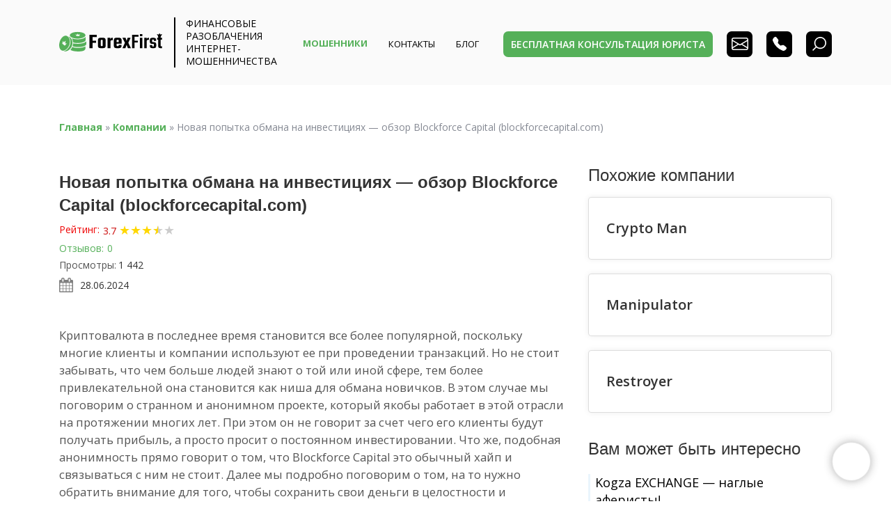

--- FILE ---
content_type: text/html; charset=UTF-8
request_url: https://forexfirst.org/company/novaya-popytka-obmana-na-investicziyah-obzor-blockforce-capital/
body_size: 39371
content:
<!doctype html>
<html lang="ru-RU" prefix="og: https://ogp.me/ns#">
<head>
    <meta charset="UTF-8">
    <meta name="viewport" content="width=device-width, initial-scale=1">
    <link rel="profile" href="https://gmpg.org/xfn/11">
    <link rel="stylesheet" crossorigin="anonymous" href="//fonts.googleapis.com/css?family=Open+Sans%3A400%2C300%2C500%2C600%2C700%7CPlayfair+Display%7CRoboto%7CRaleway%7CSpectral%7CRubik&amp;display=swap">
    
<!-- Поисковая оптимизация от Rank Math Pro - https://rankmath.com/ -->
<title>Новая попытка обмана на инвестициях - обзор Blockforce Capital (blockforcecapital.com) ✔️ обзор и отзывы от ForexFirst</title>
<meta name="description" content="Криптовалюта в последнее время становится все более популярной, поскольку многие клиенты и компании используют ее при проведении транзакций. Но не стоит"/>
<meta name="robots" content="follow, index, max-snippet:-1, max-video-preview:-1, max-image-preview:large"/>
<link rel="canonical" href="https://forexfirst.org/company/novaya-popytka-obmana-na-investicziyah-obzor-blockforce-capital/" />
<meta property="og:locale" content="ru_RU" />
<meta property="og:type" content="article" />
<meta property="og:title" content="Новая попытка обмана на инвестициях - обзор Blockforce Capital (blockforcecapital.com) ✔️ обзор и отзывы от ForexFirst" />
<meta property="og:description" content="Криптовалюта в последнее время становится все более популярной, поскольку многие клиенты и компании используют ее при проведении транзакций. Но не стоит" />
<meta property="og:url" content="https://forexfirst.org/company/novaya-popytka-obmana-na-investicziyah-obzor-blockforce-capital/" />
<meta property="og:site_name" content="FOREXFIRST" />
<meta property="og:image" content="https://forexfirst.org/wp-content/uploads/2024/06/blockforce-capital-1.jpg" />
<meta property="og:image:secure_url" content="https://forexfirst.org/wp-content/uploads/2024/06/blockforce-capital-1.jpg" />
<meta property="og:image:width" content="800" />
<meta property="og:image:height" content="400" />
<meta property="og:image:alt" content="Новая попытка обмана на инвестициях &#8212; обзор Blockforce Capital (blockforcecapital.com)" />
<meta property="og:image:type" content="image/jpeg" />
<meta name="twitter:card" content="summary_large_image" />
<meta name="twitter:title" content="Новая попытка обмана на инвестициях - обзор Blockforce Capital (blockforcecapital.com) ✔️ обзор и отзывы от ForexFirst" />
<meta name="twitter:description" content="Криптовалюта в последнее время становится все более популярной, поскольку многие клиенты и компании используют ее при проведении транзакций. Но не стоит" />
<meta name="twitter:image" content="https://forexfirst.org/wp-content/uploads/2024/06/blockforce-capital-1.jpg" />
<script type="application/ld+json" class="rank-math-schema-pro">{"@context":"https://schema.org","@graph":[{"@type":"BreadcrumbList","@id":"https://forexfirst.org/company/novaya-popytka-obmana-na-investicziyah-obzor-blockforce-capital/#breadcrumb","itemListElement":[{"@type":"ListItem","position":"1","item":{"@id":"https://forexfirst.org","name":"\u0413\u043b\u0430\u0432\u043d\u0430\u044f"}},{"@type":"ListItem","position":"2","item":{"@id":"https://forexfirst.org/company/","name":"\u041a\u043e\u043c\u043f\u0430\u043d\u0438\u0438"}},{"@type":"ListItem","position":"3","item":{"@id":"https://forexfirst.org/company/novaya-popytka-obmana-na-investicziyah-obzor-blockforce-capital/","name":"\u041d\u043e\u0432\u0430\u044f \u043f\u043e\u043f\u044b\u0442\u043a\u0430 \u043e\u0431\u043c\u0430\u043d\u0430 \u043d\u0430 \u0438\u043d\u0432\u0435\u0441\u0442\u0438\u0446\u0438\u044f\u0445 &#8212; \u043e\u0431\u0437\u043e\u0440 Blockforce Capital (blockforcecapital.com)"}}]}]}</script>
<!-- /Rank Math WordPress SEO плагин -->

<link rel='dns-prefetch' href='//cdnjs.cloudflare.com' />
<link rel="alternate" type="application/rss+xml" title="FOREXFIRST &raquo; Лента" href="https://forexfirst.org/feed/" />
<link rel="alternate" type="application/rss+xml" title="FOREXFIRST &raquo; Лента комментариев" href="https://forexfirst.org/comments/feed/" />
<link rel="alternate" type="application/rss+xml" title="FOREXFIRST &raquo; Лента комментариев к &laquo;Новая попытка обмана на инвестициях &#8212; обзор Blockforce Capital (blockforcecapital.com)&raquo;" href="https://forexfirst.org/company/novaya-popytka-obmana-na-investicziyah-obzor-blockforce-capital/feed/" />
<script>
window._wpemojiSettings = {"baseUrl":"https:\/\/s.w.org\/images\/core\/emoji\/15.0.3\/72x72\/","ext":".png","svgUrl":"https:\/\/s.w.org\/images\/core\/emoji\/15.0.3\/svg\/","svgExt":".svg","source":{"concatemoji":"https:\/\/forexfirst.org\/wp-includes\/js\/wp-emoji-release.min.js?ver=6.6.2"}};
/*! This file is auto-generated */
!function(i,n){var o,s,e;function c(e){try{var t={supportTests:e,timestamp:(new Date).valueOf()};sessionStorage.setItem(o,JSON.stringify(t))}catch(e){}}function p(e,t,n){e.clearRect(0,0,e.canvas.width,e.canvas.height),e.fillText(t,0,0);var t=new Uint32Array(e.getImageData(0,0,e.canvas.width,e.canvas.height).data),r=(e.clearRect(0,0,e.canvas.width,e.canvas.height),e.fillText(n,0,0),new Uint32Array(e.getImageData(0,0,e.canvas.width,e.canvas.height).data));return t.every(function(e,t){return e===r[t]})}function u(e,t,n){switch(t){case"flag":return n(e,"\ud83c\udff3\ufe0f\u200d\u26a7\ufe0f","\ud83c\udff3\ufe0f\u200b\u26a7\ufe0f")?!1:!n(e,"\ud83c\uddfa\ud83c\uddf3","\ud83c\uddfa\u200b\ud83c\uddf3")&&!n(e,"\ud83c\udff4\udb40\udc67\udb40\udc62\udb40\udc65\udb40\udc6e\udb40\udc67\udb40\udc7f","\ud83c\udff4\u200b\udb40\udc67\u200b\udb40\udc62\u200b\udb40\udc65\u200b\udb40\udc6e\u200b\udb40\udc67\u200b\udb40\udc7f");case"emoji":return!n(e,"\ud83d\udc26\u200d\u2b1b","\ud83d\udc26\u200b\u2b1b")}return!1}function f(e,t,n){var r="undefined"!=typeof WorkerGlobalScope&&self instanceof WorkerGlobalScope?new OffscreenCanvas(300,150):i.createElement("canvas"),a=r.getContext("2d",{willReadFrequently:!0}),o=(a.textBaseline="top",a.font="600 32px Arial",{});return e.forEach(function(e){o[e]=t(a,e,n)}),o}function t(e){var t=i.createElement("script");t.src=e,t.defer=!0,i.head.appendChild(t)}"undefined"!=typeof Promise&&(o="wpEmojiSettingsSupports",s=["flag","emoji"],n.supports={everything:!0,everythingExceptFlag:!0},e=new Promise(function(e){i.addEventListener("DOMContentLoaded",e,{once:!0})}),new Promise(function(t){var n=function(){try{var e=JSON.parse(sessionStorage.getItem(o));if("object"==typeof e&&"number"==typeof e.timestamp&&(new Date).valueOf()<e.timestamp+604800&&"object"==typeof e.supportTests)return e.supportTests}catch(e){}return null}();if(!n){if("undefined"!=typeof Worker&&"undefined"!=typeof OffscreenCanvas&&"undefined"!=typeof URL&&URL.createObjectURL&&"undefined"!=typeof Blob)try{var e="postMessage("+f.toString()+"("+[JSON.stringify(s),u.toString(),p.toString()].join(",")+"));",r=new Blob([e],{type:"text/javascript"}),a=new Worker(URL.createObjectURL(r),{name:"wpTestEmojiSupports"});return void(a.onmessage=function(e){c(n=e.data),a.terminate(),t(n)})}catch(e){}c(n=f(s,u,p))}t(n)}).then(function(e){for(var t in e)n.supports[t]=e[t],n.supports.everything=n.supports.everything&&n.supports[t],"flag"!==t&&(n.supports.everythingExceptFlag=n.supports.everythingExceptFlag&&n.supports[t]);n.supports.everythingExceptFlag=n.supports.everythingExceptFlag&&!n.supports.flag,n.DOMReady=!1,n.readyCallback=function(){n.DOMReady=!0}}).then(function(){return e}).then(function(){var e;n.supports.everything||(n.readyCallback(),(e=n.source||{}).concatemoji?t(e.concatemoji):e.wpemoji&&e.twemoji&&(t(e.twemoji),t(e.wpemoji)))}))}((window,document),window._wpemojiSettings);
</script>
<style id='wp-emoji-styles-inline-css'>

	img.wp-smiley, img.emoji {
		display: inline !important;
		border: none !important;
		box-shadow: none !important;
		height: 1em !important;
		width: 1em !important;
		margin: 0 0.07em !important;
		vertical-align: -0.1em !important;
		background: none !important;
		padding: 0 !important;
	}
</style>
<link rel='stylesheet' id='wp-block-library-css' href='https://forexfirst.org/wp-includes/css/dist/block-library/style.min.css?ver=6.6.2' media='all' />
<style id='rank-math-toc-block-style-inline-css'>
.wp-block-rank-math-toc-block nav ol{counter-reset:item}.wp-block-rank-math-toc-block nav ol li{display:block}.wp-block-rank-math-toc-block nav ol li:before{content:counters(item, ".") ". ";counter-increment:item}

</style>
<style id='classic-theme-styles-inline-css'>
/*! This file is auto-generated */
.wp-block-button__link{color:#fff;background-color:#32373c;border-radius:9999px;box-shadow:none;text-decoration:none;padding:calc(.667em + 2px) calc(1.333em + 2px);font-size:1.125em}.wp-block-file__button{background:#32373c;color:#fff;text-decoration:none}
</style>
<style id='global-styles-inline-css'>
:root{--wp--preset--aspect-ratio--square: 1;--wp--preset--aspect-ratio--4-3: 4/3;--wp--preset--aspect-ratio--3-4: 3/4;--wp--preset--aspect-ratio--3-2: 3/2;--wp--preset--aspect-ratio--2-3: 2/3;--wp--preset--aspect-ratio--16-9: 16/9;--wp--preset--aspect-ratio--9-16: 9/16;--wp--preset--color--black: #000000;--wp--preset--color--cyan-bluish-gray: #abb8c3;--wp--preset--color--white: #ffffff;--wp--preset--color--pale-pink: #f78da7;--wp--preset--color--vivid-red: #cf2e2e;--wp--preset--color--luminous-vivid-orange: #ff6900;--wp--preset--color--luminous-vivid-amber: #fcb900;--wp--preset--color--light-green-cyan: #7bdcb5;--wp--preset--color--vivid-green-cyan: #00d084;--wp--preset--color--pale-cyan-blue: #8ed1fc;--wp--preset--color--vivid-cyan-blue: #0693e3;--wp--preset--color--vivid-purple: #9b51e0;--wp--preset--gradient--vivid-cyan-blue-to-vivid-purple: linear-gradient(135deg,rgba(6,147,227,1) 0%,rgb(155,81,224) 100%);--wp--preset--gradient--light-green-cyan-to-vivid-green-cyan: linear-gradient(135deg,rgb(122,220,180) 0%,rgb(0,208,130) 100%);--wp--preset--gradient--luminous-vivid-amber-to-luminous-vivid-orange: linear-gradient(135deg,rgba(252,185,0,1) 0%,rgba(255,105,0,1) 100%);--wp--preset--gradient--luminous-vivid-orange-to-vivid-red: linear-gradient(135deg,rgba(255,105,0,1) 0%,rgb(207,46,46) 100%);--wp--preset--gradient--very-light-gray-to-cyan-bluish-gray: linear-gradient(135deg,rgb(238,238,238) 0%,rgb(169,184,195) 100%);--wp--preset--gradient--cool-to-warm-spectrum: linear-gradient(135deg,rgb(74,234,220) 0%,rgb(151,120,209) 20%,rgb(207,42,186) 40%,rgb(238,44,130) 60%,rgb(251,105,98) 80%,rgb(254,248,76) 100%);--wp--preset--gradient--blush-light-purple: linear-gradient(135deg,rgb(255,206,236) 0%,rgb(152,150,240) 100%);--wp--preset--gradient--blush-bordeaux: linear-gradient(135deg,rgb(254,205,165) 0%,rgb(254,45,45) 50%,rgb(107,0,62) 100%);--wp--preset--gradient--luminous-dusk: linear-gradient(135deg,rgb(255,203,112) 0%,rgb(199,81,192) 50%,rgb(65,88,208) 100%);--wp--preset--gradient--pale-ocean: linear-gradient(135deg,rgb(255,245,203) 0%,rgb(182,227,212) 50%,rgb(51,167,181) 100%);--wp--preset--gradient--electric-grass: linear-gradient(135deg,rgb(202,248,128) 0%,rgb(113,206,126) 100%);--wp--preset--gradient--midnight: linear-gradient(135deg,rgb(2,3,129) 0%,rgb(40,116,252) 100%);--wp--preset--font-size--small: 13px;--wp--preset--font-size--medium: 20px;--wp--preset--font-size--large: 36px;--wp--preset--font-size--x-large: 42px;--wp--preset--spacing--20: 0.44rem;--wp--preset--spacing--30: 0.67rem;--wp--preset--spacing--40: 1rem;--wp--preset--spacing--50: 1.5rem;--wp--preset--spacing--60: 2.25rem;--wp--preset--spacing--70: 3.38rem;--wp--preset--spacing--80: 5.06rem;--wp--preset--shadow--natural: 6px 6px 9px rgba(0, 0, 0, 0.2);--wp--preset--shadow--deep: 12px 12px 50px rgba(0, 0, 0, 0.4);--wp--preset--shadow--sharp: 6px 6px 0px rgba(0, 0, 0, 0.2);--wp--preset--shadow--outlined: 6px 6px 0px -3px rgba(255, 255, 255, 1), 6px 6px rgba(0, 0, 0, 1);--wp--preset--shadow--crisp: 6px 6px 0px rgba(0, 0, 0, 1);}:where(.is-layout-flex){gap: 0.5em;}:where(.is-layout-grid){gap: 0.5em;}body .is-layout-flex{display: flex;}.is-layout-flex{flex-wrap: wrap;align-items: center;}.is-layout-flex > :is(*, div){margin: 0;}body .is-layout-grid{display: grid;}.is-layout-grid > :is(*, div){margin: 0;}:where(.wp-block-columns.is-layout-flex){gap: 2em;}:where(.wp-block-columns.is-layout-grid){gap: 2em;}:where(.wp-block-post-template.is-layout-flex){gap: 1.25em;}:where(.wp-block-post-template.is-layout-grid){gap: 1.25em;}.has-black-color{color: var(--wp--preset--color--black) !important;}.has-cyan-bluish-gray-color{color: var(--wp--preset--color--cyan-bluish-gray) !important;}.has-white-color{color: var(--wp--preset--color--white) !important;}.has-pale-pink-color{color: var(--wp--preset--color--pale-pink) !important;}.has-vivid-red-color{color: var(--wp--preset--color--vivid-red) !important;}.has-luminous-vivid-orange-color{color: var(--wp--preset--color--luminous-vivid-orange) !important;}.has-luminous-vivid-amber-color{color: var(--wp--preset--color--luminous-vivid-amber) !important;}.has-light-green-cyan-color{color: var(--wp--preset--color--light-green-cyan) !important;}.has-vivid-green-cyan-color{color: var(--wp--preset--color--vivid-green-cyan) !important;}.has-pale-cyan-blue-color{color: var(--wp--preset--color--pale-cyan-blue) !important;}.has-vivid-cyan-blue-color{color: var(--wp--preset--color--vivid-cyan-blue) !important;}.has-vivid-purple-color{color: var(--wp--preset--color--vivid-purple) !important;}.has-black-background-color{background-color: var(--wp--preset--color--black) !important;}.has-cyan-bluish-gray-background-color{background-color: var(--wp--preset--color--cyan-bluish-gray) !important;}.has-white-background-color{background-color: var(--wp--preset--color--white) !important;}.has-pale-pink-background-color{background-color: var(--wp--preset--color--pale-pink) !important;}.has-vivid-red-background-color{background-color: var(--wp--preset--color--vivid-red) !important;}.has-luminous-vivid-orange-background-color{background-color: var(--wp--preset--color--luminous-vivid-orange) !important;}.has-luminous-vivid-amber-background-color{background-color: var(--wp--preset--color--luminous-vivid-amber) !important;}.has-light-green-cyan-background-color{background-color: var(--wp--preset--color--light-green-cyan) !important;}.has-vivid-green-cyan-background-color{background-color: var(--wp--preset--color--vivid-green-cyan) !important;}.has-pale-cyan-blue-background-color{background-color: var(--wp--preset--color--pale-cyan-blue) !important;}.has-vivid-cyan-blue-background-color{background-color: var(--wp--preset--color--vivid-cyan-blue) !important;}.has-vivid-purple-background-color{background-color: var(--wp--preset--color--vivid-purple) !important;}.has-black-border-color{border-color: var(--wp--preset--color--black) !important;}.has-cyan-bluish-gray-border-color{border-color: var(--wp--preset--color--cyan-bluish-gray) !important;}.has-white-border-color{border-color: var(--wp--preset--color--white) !important;}.has-pale-pink-border-color{border-color: var(--wp--preset--color--pale-pink) !important;}.has-vivid-red-border-color{border-color: var(--wp--preset--color--vivid-red) !important;}.has-luminous-vivid-orange-border-color{border-color: var(--wp--preset--color--luminous-vivid-orange) !important;}.has-luminous-vivid-amber-border-color{border-color: var(--wp--preset--color--luminous-vivid-amber) !important;}.has-light-green-cyan-border-color{border-color: var(--wp--preset--color--light-green-cyan) !important;}.has-vivid-green-cyan-border-color{border-color: var(--wp--preset--color--vivid-green-cyan) !important;}.has-pale-cyan-blue-border-color{border-color: var(--wp--preset--color--pale-cyan-blue) !important;}.has-vivid-cyan-blue-border-color{border-color: var(--wp--preset--color--vivid-cyan-blue) !important;}.has-vivid-purple-border-color{border-color: var(--wp--preset--color--vivid-purple) !important;}.has-vivid-cyan-blue-to-vivid-purple-gradient-background{background: var(--wp--preset--gradient--vivid-cyan-blue-to-vivid-purple) !important;}.has-light-green-cyan-to-vivid-green-cyan-gradient-background{background: var(--wp--preset--gradient--light-green-cyan-to-vivid-green-cyan) !important;}.has-luminous-vivid-amber-to-luminous-vivid-orange-gradient-background{background: var(--wp--preset--gradient--luminous-vivid-amber-to-luminous-vivid-orange) !important;}.has-luminous-vivid-orange-to-vivid-red-gradient-background{background: var(--wp--preset--gradient--luminous-vivid-orange-to-vivid-red) !important;}.has-very-light-gray-to-cyan-bluish-gray-gradient-background{background: var(--wp--preset--gradient--very-light-gray-to-cyan-bluish-gray) !important;}.has-cool-to-warm-spectrum-gradient-background{background: var(--wp--preset--gradient--cool-to-warm-spectrum) !important;}.has-blush-light-purple-gradient-background{background: var(--wp--preset--gradient--blush-light-purple) !important;}.has-blush-bordeaux-gradient-background{background: var(--wp--preset--gradient--blush-bordeaux) !important;}.has-luminous-dusk-gradient-background{background: var(--wp--preset--gradient--luminous-dusk) !important;}.has-pale-ocean-gradient-background{background: var(--wp--preset--gradient--pale-ocean) !important;}.has-electric-grass-gradient-background{background: var(--wp--preset--gradient--electric-grass) !important;}.has-midnight-gradient-background{background: var(--wp--preset--gradient--midnight) !important;}.has-small-font-size{font-size: var(--wp--preset--font-size--small) !important;}.has-medium-font-size{font-size: var(--wp--preset--font-size--medium) !important;}.has-large-font-size{font-size: var(--wp--preset--font-size--large) !important;}.has-x-large-font-size{font-size: var(--wp--preset--font-size--x-large) !important;}
:where(.wp-block-post-template.is-layout-flex){gap: 1.25em;}:where(.wp-block-post-template.is-layout-grid){gap: 1.25em;}
:where(.wp-block-columns.is-layout-flex){gap: 2em;}:where(.wp-block-columns.is-layout-grid){gap: 2em;}
:root :where(.wp-block-pullquote){font-size: 1.5em;line-height: 1.6;}
</style>
<link rel='stylesheet' id='sbttb-fonts-css' href='https://forexfirst.org/wp-content/plugins/smooth-back-to-top-button/assets/css/sbttb-fonts.css?ver=1.1.15' media='all' />
<link rel='stylesheet' id='sbttb-style-css' href='https://forexfirst.org/wp-content/plugins/smooth-back-to-top-button/assets/css/smooth-back-to-top-button.css?ver=1.1.15' media='all' />
<link rel='stylesheet' id='wpdiscuz-frontend-css-css' href='https://forexfirst.org/wp-content/plugins/wpdiscuz/themes/default/style.css?ver=7.6.24' media='all' />
<style id='wpdiscuz-frontend-css-inline-css'>
 #wpdcom .wpd-blog-administrator .wpd-comment-label{color:#ffffff;background-color:#00B38F;border:none}#wpdcom .wpd-blog-administrator .wpd-comment-author, #wpdcom .wpd-blog-administrator .wpd-comment-author a{color:#00B38F}#wpdcom.wpd-layout-1 .wpd-comment .wpd-blog-administrator .wpd-avatar img{border-color:#00B38F}#wpdcom.wpd-layout-2 .wpd-comment.wpd-reply .wpd-comment-wrap.wpd-blog-administrator{border-left:3px solid #00B38F}#wpdcom.wpd-layout-2 .wpd-comment .wpd-blog-administrator .wpd-avatar img{border-bottom-color:#00B38F}#wpdcom.wpd-layout-3 .wpd-blog-administrator .wpd-comment-subheader{border-top:1px dashed #00B38F}#wpdcom.wpd-layout-3 .wpd-reply .wpd-blog-administrator .wpd-comment-right{border-left:1px solid #00B38F}#wpdcom .wpd-blog-editor .wpd-comment-label{color:#ffffff;background-color:#00B38F;border:none}#wpdcom .wpd-blog-editor .wpd-comment-author, #wpdcom .wpd-blog-editor .wpd-comment-author a{color:#00B38F}#wpdcom.wpd-layout-1 .wpd-comment .wpd-blog-editor .wpd-avatar img{border-color:#00B38F}#wpdcom.wpd-layout-2 .wpd-comment.wpd-reply .wpd-comment-wrap.wpd-blog-editor{border-left:3px solid #00B38F}#wpdcom.wpd-layout-2 .wpd-comment .wpd-blog-editor .wpd-avatar img{border-bottom-color:#00B38F}#wpdcom.wpd-layout-3 .wpd-blog-editor .wpd-comment-subheader{border-top:1px dashed #00B38F}#wpdcom.wpd-layout-3 .wpd-reply .wpd-blog-editor .wpd-comment-right{border-left:1px solid #00B38F}#wpdcom .wpd-blog-author .wpd-comment-label{color:#ffffff;background-color:#00B38F;border:none}#wpdcom .wpd-blog-author .wpd-comment-author, #wpdcom .wpd-blog-author .wpd-comment-author a{color:#00B38F}#wpdcom.wpd-layout-1 .wpd-comment .wpd-blog-author .wpd-avatar img{border-color:#00B38F}#wpdcom.wpd-layout-2 .wpd-comment .wpd-blog-author .wpd-avatar img{border-bottom-color:#00B38F}#wpdcom.wpd-layout-3 .wpd-blog-author .wpd-comment-subheader{border-top:1px dashed #00B38F}#wpdcom.wpd-layout-3 .wpd-reply .wpd-blog-author .wpd-comment-right{border-left:1px solid #00B38F}#wpdcom .wpd-blog-contributor .wpd-comment-label{color:#ffffff;background-color:#00B38F;border:none}#wpdcom .wpd-blog-contributor .wpd-comment-author, #wpdcom .wpd-blog-contributor .wpd-comment-author a{color:#00B38F}#wpdcom.wpd-layout-1 .wpd-comment .wpd-blog-contributor .wpd-avatar img{border-color:#00B38F}#wpdcom.wpd-layout-2 .wpd-comment .wpd-blog-contributor .wpd-avatar img{border-bottom-color:#00B38F}#wpdcom.wpd-layout-3 .wpd-blog-contributor .wpd-comment-subheader{border-top:1px dashed #00B38F}#wpdcom.wpd-layout-3 .wpd-reply .wpd-blog-contributor .wpd-comment-right{border-left:1px solid #00B38F}#wpdcom .wpd-blog-subscriber .wpd-comment-label{color:#ffffff;background-color:#00B38F;border:none}#wpdcom .wpd-blog-subscriber .wpd-comment-author, #wpdcom .wpd-blog-subscriber .wpd-comment-author a{color:#00B38F}#wpdcom.wpd-layout-2 .wpd-comment .wpd-blog-subscriber .wpd-avatar img{border-bottom-color:#00B38F}#wpdcom.wpd-layout-3 .wpd-blog-subscriber .wpd-comment-subheader{border-top:1px dashed #00B38F}#wpdcom .wpd-blog-post_author .wpd-comment-label{color:#ffffff;background-color:#00B38F;border:none}#wpdcom .wpd-blog-post_author .wpd-comment-author, #wpdcom .wpd-blog-post_author .wpd-comment-author a{color:#00B38F}#wpdcom .wpd-blog-post_author .wpd-avatar img{border-color:#00B38F}#wpdcom.wpd-layout-1 .wpd-comment .wpd-blog-post_author .wpd-avatar img{border-color:#00B38F}#wpdcom.wpd-layout-2 .wpd-comment.wpd-reply .wpd-comment-wrap.wpd-blog-post_author{border-left:3px solid #00B38F}#wpdcom.wpd-layout-2 .wpd-comment .wpd-blog-post_author .wpd-avatar img{border-bottom-color:#00B38F}#wpdcom.wpd-layout-3 .wpd-blog-post_author .wpd-comment-subheader{border-top:1px dashed #00B38F}#wpdcom.wpd-layout-3 .wpd-reply .wpd-blog-post_author .wpd-comment-right{border-left:1px solid #00B38F}#wpdcom .wpd-blog-guest .wpd-comment-label{color:#ffffff;background-color:#00B38F;border:none}#wpdcom .wpd-blog-guest .wpd-comment-author, #wpdcom .wpd-blog-guest .wpd-comment-author a{color:#00B38F}#wpdcom.wpd-layout-3 .wpd-blog-guest .wpd-comment-subheader{border-top:1px dashed #00B38F}#comments, #respond, .comments-area, #wpdcom{}#wpdcom .ql-editor > *{color:#777777}#wpdcom .ql-editor::before{}#wpdcom .ql-toolbar{border:1px solid #DDDDDD;border-top:none}#wpdcom .ql-container{border:1px solid #DDDDDD;border-bottom:none}#wpdcom .wpd-form-row .wpdiscuz-item input[type="text"], #wpdcom .wpd-form-row .wpdiscuz-item input[type="email"], #wpdcom .wpd-form-row .wpdiscuz-item input[type="url"], #wpdcom .wpd-form-row .wpdiscuz-item input[type="color"], #wpdcom .wpd-form-row .wpdiscuz-item input[type="date"], #wpdcom .wpd-form-row .wpdiscuz-item input[type="datetime"], #wpdcom .wpd-form-row .wpdiscuz-item input[type="datetime-local"], #wpdcom .wpd-form-row .wpdiscuz-item input[type="month"], #wpdcom .wpd-form-row .wpdiscuz-item input[type="number"], #wpdcom .wpd-form-row .wpdiscuz-item input[type="time"], #wpdcom textarea, #wpdcom select{border:1px solid #DDDDDD;color:#777777}#wpdcom .wpd-form-row .wpdiscuz-item textarea{border:1px solid #DDDDDD}#wpdcom input::placeholder, #wpdcom textarea::placeholder, #wpdcom input::-moz-placeholder, #wpdcom textarea::-webkit-input-placeholder{}#wpdcom .wpd-comment-text{color:#777777}#wpdcom .wpd-thread-head .wpd-thread-info{border-bottom:2px solid #55b059}#wpdcom .wpd-thread-head .wpd-thread-info.wpd-reviews-tab svg{fill:#55b059}#wpdcom .wpd-thread-head .wpdiscuz-user-settings{border-bottom:2px solid #55b059}#wpdcom .wpd-thread-head .wpdiscuz-user-settings:hover{color:#55b059}#wpdcom .wpd-comment .wpd-follow-link:hover{color:#55b059}#wpdcom .wpd-comment-status .wpd-sticky{color:#55b059}#wpdcom .wpd-thread-filter .wpdf-active{color:#55b059;border-bottom-color:#55b059}#wpdcom .wpd-comment-info-bar{border:1px dashed #77c07b;background:#eef8ef}#wpdcom .wpd-comment-info-bar .wpd-current-view i{color:#55b059}#wpdcom .wpd-filter-view-all:hover{background:#55b059}#wpdcom .wpdiscuz-item .wpdiscuz-rating > label{color:#DDDDDD}#wpdcom .wpdiscuz-item .wpdiscuz-rating:not(:checked) > label:hover, .wpdiscuz-rating:not(:checked) > label:hover ~ label{}#wpdcom .wpdiscuz-item .wpdiscuz-rating > input ~ label:hover, #wpdcom .wpdiscuz-item .wpdiscuz-rating > input:not(:checked) ~ label:hover ~ label, #wpdcom .wpdiscuz-item .wpdiscuz-rating > input:not(:checked) ~ label:hover ~ label{color:#FFED85}#wpdcom .wpdiscuz-item .wpdiscuz-rating > input:checked ~ label:hover, #wpdcom .wpdiscuz-item .wpdiscuz-rating > input:checked ~ label:hover, #wpdcom .wpdiscuz-item .wpdiscuz-rating > label:hover ~ input:checked ~ label, #wpdcom .wpdiscuz-item .wpdiscuz-rating > input:checked + label:hover ~ label, #wpdcom .wpdiscuz-item .wpdiscuz-rating > input:checked ~ label:hover ~ label, .wpd-custom-field .wcf-active-star, #wpdcom .wpdiscuz-item .wpdiscuz-rating > input:checked ~ label{color:#FFD700}#wpd-post-rating .wpd-rating-wrap .wpd-rating-stars svg .wpd-star{fill:#DDDDDD}#wpd-post-rating .wpd-rating-wrap .wpd-rating-stars svg .wpd-active{fill:#FFD700}#wpd-post-rating .wpd-rating-wrap .wpd-rate-starts svg .wpd-star{fill:#DDDDDD}#wpd-post-rating .wpd-rating-wrap .wpd-rate-starts:hover svg .wpd-star{fill:#FFED85}#wpd-post-rating.wpd-not-rated .wpd-rating-wrap .wpd-rate-starts svg:hover ~ svg .wpd-star{fill:#DDDDDD}.wpdiscuz-post-rating-wrap .wpd-rating .wpd-rating-wrap .wpd-rating-stars svg .wpd-star{fill:#DDDDDD}.wpdiscuz-post-rating-wrap .wpd-rating .wpd-rating-wrap .wpd-rating-stars svg .wpd-active{fill:#FFD700}#wpdcom .wpd-comment .wpd-follow-active{color:#ff7a00}#wpdcom .page-numbers{color:#555;border:#555 1px solid}#wpdcom span.current{background:#555}#wpdcom.wpd-layout-1 .wpd-new-loaded-comment > .wpd-comment-wrap > .wpd-comment-right{background:#FFFAD6}#wpdcom.wpd-layout-2 .wpd-new-loaded-comment.wpd-comment > .wpd-comment-wrap > .wpd-comment-right{background:#FFFAD6}#wpdcom.wpd-layout-2 .wpd-new-loaded-comment.wpd-comment.wpd-reply > .wpd-comment-wrap > .wpd-comment-right{background:transparent}#wpdcom.wpd-layout-2 .wpd-new-loaded-comment.wpd-comment.wpd-reply > .wpd-comment-wrap{background:#FFFAD6}#wpdcom.wpd-layout-3 .wpd-new-loaded-comment.wpd-comment > .wpd-comment-wrap > .wpd-comment-right{background:#FFFAD6}#wpdcom .wpd-follow:hover i, #wpdcom .wpd-unfollow:hover i, #wpdcom .wpd-comment .wpd-follow-active:hover i{color:#55b059}#wpdcom .wpdiscuz-readmore{cursor:pointer;color:#55b059}.wpd-custom-field .wcf-pasiv-star, #wpcomm .wpdiscuz-item .wpdiscuz-rating > label{color:#DDDDDD}.wpd-wrapper .wpd-list-item.wpd-active{border-top:3px solid #55b059}#wpdcom.wpd-layout-2 .wpd-comment.wpd-reply.wpd-unapproved-comment .wpd-comment-wrap{border-left:3px solid #FFFAD6}#wpdcom.wpd-layout-3 .wpd-comment.wpd-reply.wpd-unapproved-comment .wpd-comment-right{border-left:1px solid #FFFAD6}#wpdcom .wpd-prim-button{background-color:#55b059;color:#FFFFFF}#wpdcom .wpd_label__check i.wpdicon-on{color:#55b059;border:1px solid #aad8ac}#wpd-bubble-wrapper #wpd-bubble-all-comments-count{color:#55b059}#wpd-bubble-wrapper > div{background-color:#55b059}#wpd-bubble-wrapper > #wpd-bubble #wpd-bubble-add-message{background-color:#55b059}#wpd-bubble-wrapper > #wpd-bubble #wpd-bubble-add-message::before{border-left-color:#55b059;border-right-color:#55b059}#wpd-bubble-wrapper.wpd-right-corner > #wpd-bubble #wpd-bubble-add-message::before{border-left-color:#55b059;border-right-color:#55b059}.wpd-inline-icon-wrapper path.wpd-inline-icon-first{fill:#55b059}.wpd-inline-icon-count{background-color:#55b059}.wpd-inline-icon-count::before{border-right-color:#55b059}.wpd-inline-form-wrapper::before{border-bottom-color:#55b059}.wpd-inline-form-question{background-color:#55b059}.wpd-inline-form{background-color:#55b059}.wpd-last-inline-comments-wrapper{border-color:#55b059}.wpd-last-inline-comments-wrapper::before{border-bottom-color:#55b059}.wpd-last-inline-comments-wrapper .wpd-view-all-inline-comments{background:#55b059}.wpd-last-inline-comments-wrapper .wpd-view-all-inline-comments:hover,.wpd-last-inline-comments-wrapper .wpd-view-all-inline-comments:active,.wpd-last-inline-comments-wrapper .wpd-view-all-inline-comments:focus{background-color:#55b059}#wpdcom .ql-snow .ql-tooltip[data-mode="link"]::before{content:"Введите ссылку:"}#wpdcom .ql-snow .ql-tooltip.ql-editing a.ql-action::after{content:"Сохранить"}.comments-area{width:auto}
</style>
<link rel='stylesheet' id='wpdiscuz-font-awesome-css' href='https://forexfirst.org/wp-content/plugins/wpdiscuz/assets/third-party/font-awesome-5.13.0/css/fontawesome-all.min.css?ver=7.6.24' media='all' />
<link rel='stylesheet' id='wpdiscuz-combo-css-css' href='https://forexfirst.org/wp-content/plugins/wpdiscuz/assets/css/wpdiscuz-combo.min.css?ver=6.6.2' media='all' />
<link rel='stylesheet' id='forexfirst-theme-css' href='https://forexfirst.org/wp-content/themes/forexfirst/assets/build/css/style.css?ver=1768795181' media='all' />
<link rel='stylesheet' id='forexfirst-combine-css' href='https://forexfirst.org/wp-content/themes/forexfirst/assets/combine/combine.css?ver=1768795181' media='all' />
<link rel='stylesheet' id='forexfirst-popup-css' href='https://forexfirst.org/wp-content/themes/forexfirst/assets/plugins/indikator/popup/assets/css/popup.css?ver=1768795181' media='all' />
<link rel='stylesheet' id='forexfirst-popup-default-css' href='https://forexfirst.org/wp-content/themes/forexfirst/assets/plugins/indikator/popup/assets/css/popup-default.css?ver=1768795181' media='all' />
<link rel='stylesheet' id='forexfirst-theme-1-css' href='https://forexfirst.org/wp-content/themes/forexfirst/assets/plugins/indikator/popup/assets/css/theme-1.css?ver=1768795181' media='all' />
<link rel='stylesheet' id='forexfirst-system-css' href='https://forexfirst.org/wp-content/themes/forexfirst/assets/system/assets/css/framework.extras-min.css?ver=1768795181' media='all' />
<link rel='stylesheet' id='forexfirst-style-css' href='https://forexfirst.org/wp-content/themes/forexfirst/style.css?ver=1768795181' media='all' />
<link rel='stylesheet' id='forexfirst-slick-css' href='https://cdnjs.cloudflare.com/ajax/libs/slick-carousel/1.8.1/slick.min.css?ver=1768795181' media='all' />
<link rel='stylesheet' id='forexfirst-slick-theme-css' href='https://cdnjs.cloudflare.com/ajax/libs/slick-carousel/1.8.1/slick-theme.min.css?ver=1768795181' media='all' />
<link rel='stylesheet' id='popup-maker-site-css' href='//forexfirst.org/wp-content/uploads/pum/pum-site-styles.css?generated=1728132602&#038;ver=1.20.2' media='all' />
<script src="https://forexfirst.org/wp-includes/js/jquery/jquery.min.js?ver=3.7.1" id="jquery-core-js"></script>
<script src="https://forexfirst.org/wp-includes/js/jquery/jquery-migrate.min.js?ver=3.4.1" id="jquery-migrate-js"></script>
<script id="wpstg-global-js-extra">
var wpstg = {"nonce":"5bbb0c813d"};
</script>
<script src="https://forexfirst.org/wp-content/plugins/wp-staging-pro/assets/js/dist/wpstg-blank-loader.js?ver=6.6.2" id="wpstg-global-js"></script>
<script src="https://forexfirst.org/wp-content/plugins/wp-staging-pro/assets/js/dist/pro/wpstg-admin-all-pages.min.js?ver=1728132278" id="wpstg-admin-all-pages-script-js"></script>
<link rel="https://api.w.org/" href="https://forexfirst.org/wp-json/" /><link rel="alternate" title="JSON" type="application/json" href="https://forexfirst.org/wp-json/wp/v2/company/22127" /><link rel="EditURI" type="application/rsd+xml" title="RSD" href="https://forexfirst.org/xmlrpc.php?rsd" />
<link rel='shortlink' href='https://forexfirst.org/?p=22127' />
<link rel="alternate" title="oEmbed (JSON)" type="application/json+oembed" href="https://forexfirst.org/wp-json/oembed/1.0/embed?url=https%3A%2F%2Fforexfirst.org%2Fcompany%2Fnovaya-popytka-obmana-na-investicziyah-obzor-blockforce-capital%2F" />
<link rel="alternate" title="oEmbed (XML)" type="text/xml+oembed" href="https://forexfirst.org/wp-json/oembed/1.0/embed?url=https%3A%2F%2Fforexfirst.org%2Fcompany%2Fnovaya-popytka-obmana-na-investicziyah-obzor-blockforce-capital%2F&#038;format=xml" />

            <style type="text/css">
                .progress-wrap {
                    bottom: 100px;
                    height: 54px;
                    width: 54px;
                    border-radius: 54px;
                    background-color: #ffffff;
                    box-shadow: inset 0 0 0 4px #f5f5f5;
                }

                .progress-wrap.btn-left-side {
                    left: 30px;
                }

                .progress-wrap.btn-right-side {
                    right: 30px;
                }

                .progress-wrap::after {
                    width: 54px;
                    height: 54px;
                    color: #1f2029;
                    font-size: 24px;
                    content: '\e90c';
                    line-height: 54px;
                }

                .progress-wrap:hover::after {
                    color: #1f2029;
                }

                .progress-wrap svg.progress-circle path {
                    stroke: #55b059;
                    stroke-width: 4px;
                }

                
                
                                @media only screen and (max-width: 767px) {
                    .progress-wrap {
                        display: none;
                    }
                }
                
            </style>

			<link rel="icon" href="https://forexfirst.org/wp-content/uploads/2022/04/fav.ico" sizes="32x32" />
<link rel="icon" href="https://forexfirst.org/wp-content/uploads/2022/04/fav.ico" sizes="192x192" />
<link rel="apple-touch-icon" href="https://forexfirst.org/wp-content/uploads/2022/04/fav.ico" />
<meta name="msapplication-TileImage" content="https://forexfirst.org/wp-content/uploads/2022/04/fav.ico" />
		<style id="wp-custom-css">
			
.popmake-content .wpforms-confirmation-container p {
	font-weight: 600;
}

.company-bottom-card {
	margin-top: 15px;
	display: flex;
	align-items: center;
	justify-content: space-between;
}

.post-type-archive-company .col-sm-6:not(.has_post_thumbnail) {
	text-align: left!important;
}

footer .social {
	  display: flex;
    justify-self: self-start;
}

.page-id-40356 h1+.d-flex {
	display: none!important;
}

.page-id-40356 h1 {
	margin-bottom: 30px!important;
}

.sub-menu {
	display: none;
}

#js-header .menu {
	padding-left: 5px;
}

.order-lg-2 a {
	width: 37px
}

.custom-logo-link {
	display: flex;
	align-items: center;
}

#site_description {
	padding-right: 0;
}
 
#menu-item-40911>a {
	    height: 30px;
    line-height: 2.5em;
	text-transform: uppercase;
}

#js-scroll-nav a {
    height: 37px;
    padding: 0px !important;
}

.email-icon-fallback {
  width: 16px;
  height: 16px;
  background-image: url("data:image/svg+xml,%3Csvg xmlns='http://www.w3.org/2000/svg' width='16' height='16' fill='white' viewBox='0 0 16 16'%3E%3Cpath d='M0 4a2 2 0 0 1 2-2h12a2 2 0 0 1 2 2v8a2 2 0 0 1-2 2H2a2 2 0 0 1-2-2V4Zm2-1a1 1 0 0 0-1 1v.217l7 4.2 7-4.2V4a1 1 0 0 0-1-1H2Zm13 2.383-4.708 2.825L15 11.105V5.383Zm-.034 6.876-5.64-3.471L8 9.583l-1.326-.795-5.64 3.47A1 1 0 0 0 2 13h12a1 1 0 0 0 .966-.741ZM1 11.105l4.708-2.897L1 5.383v5.722Z'/%3E%3C/svg%3E");
  display: inline-block;
}

/* Иконка телефона (в виде SVG) */
.phone-icon-fallback {
  width: 16px;
  height: 16px;
  background-image: url("data:image/svg+xml,%3Csvg xmlns='http://www.w3.org/2000/svg' width='16' height='16' fill='white' viewBox='0 0 16 16'%3E%3Cpath fill-rule='evenodd' d='M1.885.511a1.745 1.745 0 0 1 2.61.163L6.29 2.98c.329.423.445.974.315 1.494l-.547 2.19a.678.678 0 0 0 .178.643l2.457 2.457a.678.678 0 0 0 .644.178l2.189-.547a1.745 1.745 0 0 1 1.494.315l2.306 1.794c.829.645.905 1.87.163 2.611l-1.034 1.034c-.74.74-1.846 1.065-2.877.702a18.634 18.634 0 0 1-7.01-4.42 18.634 18.634 0 0 1-4.42-7.009c-.362-1.03-.037-2.137.703-2.877L1.885.511z'/%3E%3C/svg%3E");
  display: inline-block;
}

.black p {
	color: #333;
}

/* new code */
.whatsapp-link svg {
	display: none;
}

html.pum-open.pum-open-overlay.pum-open-scrollable body>:not([aria-modal=true]) {
	padding-right: 0!important;
}


.whatsapp-link {
	transform: scale(0.85);
	    position: fixed;
    right: 25px;
        bottom: 25px;
    width: 64px;
    height: 64px;
    color: #19b246;
    border-radius: 50%;
    padding: 10px;
    z-index: 99;
    box-shadow: 0 0 15px #aaa;
	background-size: contain;
	background-image: url(https://web.archive.org/web/20250709033035im_/https://cdn.worldvectorlogo.com/logos/telegram-1.svg);
}

.social img,
.social a{
	width: 28px;
	height: 28px;
	display: inline-grid!important;
}

.social {
	margin-top: 10px;
}

.social a {
	margin-right: 6px;
}


.whatsapp-link2 {
	    background-size: contain !important;
    bottom: 40px;
    background-image: url(/web/20250709033035im_/https://forexfirst.org/wp-content/uploads/2025/02/free-icon-social-15707820.png) !important;
    background: transparent;
    padding: 0;
    width: 64px;
    right: 25px;
    height: 64px;
}


.wsp-blacklists-title,
.wsp-blacklists-list {
	display: none;
}

html.pum-open.pum-open-overlay.pum-open-scrollable body>[aria-hidden] {
	padding-right: 0 !important;
}

#wpforms-confirmation-73 p,
#wpforms-confirmation-27163 p {
	margin: 0 !important;
}
#wpforms-confirmation-73 {
	margin: 20px 0!important;
}
.content p>img {
	width: 100% !important;
}

#wpforms-form-73 input[type="text"], #wpforms-form-73 input[type="tel"], #wpforms-form-73 input[type="email"], #wpforms-form-73 input[type="url"],
#wpforms-form-27163 input[type="text"], #wpforms-form-27163 input[type="tel"], #wpforms-form-27163 input[type="email"], #wpforms-form-27163 input[type="url"]{
	border-radius: 0!important;
}

@media (max-width: 768px) {
	h3.g-color-black.g-font-size-22.g-font-weight-400.g-line-height-1_3 {
		margin-bottom: 0px !important;
	}

	section.g-hidden-md-up.g-pb-30 {
		padding-bottom: 0px !important;
	}

	#author_section>div.g-mb-30 {

		margin-bottom: 1.5rem !important;
	}

	.box_button {
		width: 255px !important;
	}
}

.page-id-5694 div#wpforms-confirmation-5826 {
	text-align: center;
}

.page-id-5694 .wpforms-confirmation-container p {
	font-weight: 600;
	color: black !important;
	font-size: 24px !important;
}

.page-id-5694 .wpforms-container .wpforms-submit-spinner {
	width: 20px !important;
}

.page-id-5694 .wpforms-container>p {
	color: black !important;
	font-size: 24px;
}

.box_list h1 {
	text-align: center !important;
	font-size: 2.14286rem !important;
}

.single .g-mb-40>section.company-buttons.mb-4 {
	display: none !important;
}

.single div.col-lg-8>section:nth-child(2) {
	display: none !important;
}

.page-id-5694 .article-text p {
	color: #555;
	font-size: 1.2rem;
}

.page-id-5735 .col-lg-8 {
	display: contents;
}


.page-id-5745 .col-lg-8 {
	display: contents;
}


.page-id-5748 .col-lg-8 {
	display: contents;
}


.page-id-5752 .col-lg-8 {
	display: contents;
}

.page-id-5752 .hide-read {
	display: none;
}

.wpforms-container input[type=date],
.wpforms-container input[type=datetime],
.wpforms-container input[type=datetime-local],
.wpforms-container input[type=email],
.wpforms-container input[type=month],
.wpforms-container input[type=number],
.wpforms-container input[type=password],
.wpforms-container input[type=range],
.wpforms-container input[type=search],
.wpforms-container input[type=tel],
.wpforms-container input[type=text],
.wpforms-container input[type=time],
.wpforms-container input[type=url],
.wpforms-container input[type=week],
.wpforms-container select,
.wpforms-container textarea {
	opacity: 1 !important;
}


form#wpforms-form-5826 label {
	color: black !important;
}

form#wpforms-form-5826 input {
	font-weight: 500;
	padding-left: 10px !important;
	max-width: 100%;
	color: black !important;
	border: 1px solid #ccc !important;
	box-shadow: inset 0 0 0 1px #ccc !important;
	font-size: 14px !important;
}

form#wpforms-form-5826 textarea {
	padding-left: 10px !important;
	color: black !important;
	font-weight: 500;
	border: 1px solid #ccc !important;
	box-shadow: inset 0 0 0 1px #ccc !important;
	font-size: 14px !important;
}

form#wpforms-form-5826 {
	margin: 0 auto;
	max-width: 500px;
}

form#wpforms-form-5826 button {
	font-weight: 600 !important;
	padding-top: 0.5rem !important;
	padding-bottom: 0.5rem !important;
	color: #fff;
	background-color: #55b059;
	display: inline-block;
	font-weight: 400;
	text-align: center;
	white-space: nowrap;
	vertical-align: middle;
	-webkit-user-select: none;
	-moz-user-select: none;
	-ms-user-select: none;
	user-select: none;
	border: 1px solid transparent;
	padding: 0.375rem 0.75rem;
	font-size: 1rem;
	line-height: 1.5;
	border-radius: 0.25rem;
	transition: color .15s ease-in-out, background-color .15s ease-in-out, border-color .15s ease-in-out, box-shadow .15s ease-in-out;
	min-width: 300px;
	display: inherit;
	margin: 0 auto;
}



.blacklist-row {
	padding: 10px 15px;
	border-bottom: 1px solid #f5f5f5;
}

.page-id-5694 h1 {
	font-weight: 700;
	font-size: 32px;
	color: #19b243;
	line-height: 43px;
	margin-bottom: 30px;

}

.box_list a {
	text-decoration: none !important;
}

.benefit-item a {
	font-size: 17px !important;
	font-weight: 600;
	border-color: #57b85c;
	border-bottom: 1px solid;
}

.blacklist-rows {
	border: 1px solid #f5f5f5;
	display: flex;
	flex-direction: column-reverse;
}

.blacklist-row:nth-child(odd) {
	background-color: rgba(114, 192, 44, .1);
}

.blacklist-rows p {
	font-size: 1.1em !important;
	margin-bottom: 0px !important;
	color: black;
	font-weight: 500;
}

.boxing {
	font-size: 1.2rem;
}

@media (min-width: 992px) {
	#menu-item-5756 {
		display: none;
	}

	li#menu-item-5855 {
		display: none;
	}

	li#menu-item-5757 {
		display: none;
	}

	#menu-item-5758 {
		display: none;
	}

	#menu-item-5759 {
		display: none;
	}

}

.page-id-5694 .article-text button#wpforms-submit-73 {
	background: black;
	margin: 0 auto;
	display: block;

}

@media (min-width: 768px) {
	.box_list ul {
		padding-left: 18% !important;
	}

	.readers-letters img {
		display: block;
		height: 100% !important;
	}
}

.readers-letters>a {
	margin-right: 10px;
}

.readers-letters {
	background-color: rgba(114, 192, 44, .1) !important;
	display: flex;
	background: #fafafa;
	border: 1px solid #ccc;
	padding: 10px;
	margin-bottom: 20px;
	font-size: 17px;
	align-items: flex-start;
}

.readers-letters a {
	flex: none;
	font-weight: 600;
	color: #19b246;
	word-break: break-word;

}

.readers-letters {
	display: flex;
	background: #fafafa;
	border: 1px solid #ccc;
	padding: 10px;
	margin-bottom: 30px;
	font-size: 18px;
	align-items: flex-start;
}

.page-id-5694 .article-text div#wpforms-73 form#wpforms-form-73 {
	display: none !important;
	background-color: #55b059;
	margin: 0 auto;
	max-width: 460px;
	border-radius: 10px !important;
	padding: 10px;
	color: black;

}

.benefit-item li {
	font-size: 18px !important;
	font-weight: 600;
}

.read_more {
	text-transform: inherit;
	font-weight: 600 !important;
	padding-top: 0.5rem !important;
	padding-bottom: 0.5rem !important;
	color: #fff;
	background-color: #55b059;
	display: inline-block;
	font-weight: 400;
	text-align: center;
	white-space: nowrap;
	vertical-align: middle;
	-webkit-user-select: none;
	-moz-user-select: none;
	-ms-user-select: none;
	user-select: none;
	border: 1px solid transparent;
	padding: 0.375rem 0.75rem;
	font-size: 1rem;
	line-height: 1.5;
	border-radius: 0.25rem;
	transition: color .15s ease-in-out, background-color .15s ease-in-out, border-color .15s ease-in-out, box-shadow .15s ease-in-out;
	max-width: 300px;
	display: inherit;
	margin: 0 auto;
}

.page-id-5694 .article-text {
	margin-bottom: 50px;
}

.box_list ul {
	margin-bottom: 0px !important;
	padding-top: 10px;
}

.box_list {
	padding-bottom: 20px;
}

.page-id-5752 section.g-mb-10.g-mb-30--md {
	display: none;
}

.page-id-5735 section.g-mb-10.g-mb-30--md {
	display: none;
}

.page-id-5745 section.g-mb-10.g-mb-30--md {
	display: none;
}

.page-id-5748 section.g-mb-10.g-mb-30--md {
	display: none;
}

@media (max-width: 768px) {




	.boxing {
		font-size: 1.2rem !important;
	}

	.page-id-5748 .g-mb-40 {
		padding-right: 15px;
		padding-left: 15px;
	}

	.page-id-5752 .g-mb-40 {
		padding-right: 15px;
		padding-left: 15px;
	}

	.page-id-5735 .g-mb-40 {
		padding-right: 15px;
		padding-left: 15px;
	}

	.page-id-5745 .g-mb-40 {
		padding-right: 15px;
		padding-left: 15px;
	}

	ul#primary-menu a {
		text-transform: uppercase;
	}

	.page-id-5694 .box_list ul {

		padding-left: 0px !important;
	}

	.page-id-5694 .content ul {
		list-style: none;
	}

	.page-id-5694 .content ul li:before {
		content: '';
		display: block;
		width: 5px;
		height: 5px;
		border-radius: 50%;
		background: #19b243;
		position: absolute;
		left: 0;
		top: 9px;
	}

	.read_more {
		width: 100%;
	}

	.box_list a {
		text-decoration: none !important;
		border-color: #57b85c;
		border-bottom: 1px solid;
	}

	div.box_list>ul>div>ul>li {
		padding-left: 10px !important;
	}


}





/*  */



.page-id-15 section.g-py-80.g-py-100--lg h2 {
	font-size: 1.92857rem !important;
	font-weight: 600 !important;
	color: #333 !important;
}

.page-id-15 section.g-py-80.g-py-100--lg p {
	color: #555;
	font-size: 1.2rem;
	line-height: 1.5;
	margin-bottom: 30px;

}


section.company-buttons.mb-4>div>div:nth-child(2) {
	display: none !important;
}

select#wpforms-73-field_11 > option ,
select#wpforms-27163-field_11 > option {
	font-size: 1.15714rem !important;
    font-weight: 600 !important;
}

.modal-title {
	margin-top: -10px !important;
}

.modal-title-headline {
	line-height: 1 !important;
	padding-bottom: 15px !important;
}

.modal-title-subline {
	line-height: 1 !important;
	padding: 10px !important;
}

#wpforms-73-field_11-container,
#wpforms-27163-field_11-container {
	width: 25% !important;
}

#wpforms-73-field_10-container {
	width: 72% !important;
}

#sidebar-form #wpforms-73-field_10-container,
#popmake-88 #wpforms-73-field_10-container,
.single #wpforms-73-field_10-container,
#popmake-88 #wpforms-27163-field_10-container {
	width: 70% !important;
}

form.search-form {
	display: flex;
	align-items: center;
}

.search-submit {
	margin: 0 !important;
}

.search-form label,
.search-field,
#searchform-1 {
	width: 100%;
}

#home-form .wpforms-field:nth-child(2n - 1),
#chargeback-form-2 .wpforms-field:nth-child(2n - 1) {
	padding-right: 0 !important;
}

.wpforms-container input[type=checkbox],
.wpforms-container input[type=radio] {

	margin: 2px 2px 0 3px !important;
}

.lwptoc {
	margin: 50px 0 !important;
}

div#faq-form-title {
	font-size: 20px;
	font-weight: 600;
	padding-bottom: 15px;
}

#sidebar-form #wpforms-form-73 .wpforms-field-checkbox ul .wpforms-field-label-inline,
#faq-form #wpforms-form-73 .wpforms-field-checkbox ul .wpforms-field-label-inline {
	font-size: 11px;
}



#wpforms-73-field_8 .choice-1.depth-1.wpforms-selected,
#wpforms-27163-field_8 .choice-1.depth-1.wpforms-selected {
	text-align: left;
    display: flex;
    align-items: center;
}

.get-money-btn:hover {
	color: white !important;
}

.box_button {
	margin-top: 10px !important;
	margin: 0 auto;
	display: inline-block;
	background: #fff;

	padding: 2px 5px;
	color: red;
	font-family: inherit;
	font-weight: 700;
}

section.company-buttons.mb-4 {
	margin-top: 1.5rem !important;
}

@media (min-width: 577px) {
	.page-id-15 form#wpforms-form-73 div#wpforms-73-field_10-container {
		padding-left: 0px;
		margin-left: 0px;
	}

	.page-id-15 form#wpforms-form-73 div#wpforms-73-field_4-container {
		padding-left: 0px;
	}

	.page-id-15 form#wpforms-form-73 div#wpforms-73-field_6-container {
		width: 100%;
		padding-right: 0px !important;
	}

	.page-id-15 form#wpforms-form-73 div#wpforms-73-field_4-container {
		width: 100%;

	}


	.single-post .lwptoc {
		margin: 20px 0 !important;
	}

	section.g-my-40>div>nav>p {
		margin-bottom: 0px !important;

	}
}

#carousel .g-color-gray-dark-v3 {
	min-height: 98px;
}

#chargeback-form #wpforms-73-field_11,
#sidebar-form #wpforms-73-field_11,
select#wpforms-73-field_11,
select#wpforms-27163-field_11 {
	height: 35.28px;
}

#sidebar-form #wpforms-form-73 .wpforms-field-checkbox ul .wpforms-field-label-inline,
#faq-form #wpforms-form-73 .wpforms-field-checkbox ul .wpforms-field-label-inline {
	font-size: 10px;
	line-height: 16px;
	width: 90%;
}

.box_button {
	border-radius: 5px;
}

#wpd-field-submit-0_0 {
	box-shadow: none;
	height: 30px;
	line-height: normal;
}

#wpdcom .ql-container {
	border-radius: 3px;
}

#wpdcom .wpd-form-row .wpdiscuz-item .wpd-field-icon {
	top: 10px;
}

#wpdcom input:required {
	box-shadow: none;
}

.custom-list .u-shadow-v1-7 a {
	max-width: 100% !important;
	width: 100% !important;
	flex: 100% !important;
	text-align: center;
}

header .g-ml-minus-50--sm {
	margin-left: 0 !important;
}

@media (max-width: 1250px) {}

@media (max-width: 1200px) {
	.sticky-sidebar-form {
		top: 140px;
	}
}

@media (min-width: 768px) {

	#home-form .wpforms-field {
		width: 100%;
	}

	#wpdcom.wpdiscuz_unauth .wc-field-submit {
		padding-top: 4px;
	}

	#popmake-88 {
		padding: 30px;
	}

	.popmake #wpforms-form-73 .wpforms-field-checkbox .wpforms-field-label-inline {
		font-size: 12px;
		line-height: 18px;
		width: 90%;
	}
}

@media (max-width: 768px) {
	.whatsapp-link,
	.whatsapp-link2 {
		right: 5px!important;
	}
	#wpforms-form-74 .wpforms-field-container {
		width: 100%;
	}

	.u-list-inline {
		text-align: left !important;
		margin-left: -15px;
	}

	#wpdcom .wpd-form-row .wpdiscuz-item .wpd-field-icon {
		top: 14px;
	}

	.page-id-15 section#home-form h2.g-mb-50.g-font-size-18.g-font-size-24--md.text-uppercase {

		margin-bottom: 0px !important;
	}

	#faq-form #wpforms-form-73 .wpforms-field-checkbox ul .wpforms-field-label-inline {
		width: 94%;
	}

}

@media (max-width: 640px) {
	.read_more {
		max-width: 100%;
	}

	.g-hidden-sm-up {
		display: block !important;
	}

	#popmake-88 {
		right: 0 !important;
		left: 0 !important;
		width: 92% !important;
		max-width: 100%;
		margin: 0 auto;
	}

	.d-flex.g-ml-minus-50--sm {
		display: block !important;
		width: 100% !important;
	}

	.custom-logo-link,
	#site_description {
		display: none !important;
	}

	.wpforms-submit-container button {
		width: 100%;
	}

	#faq-form {
		padding: 30px 18px;
	}

	#faq-form .wpforms-container {
		margin-bottom: 0;
	}

	#wpforms-form-73 .wpforms-field-checkbox ul {
		font-size: 11px;
	}

	#carousel .g-color-gray-dark-v3 {
		min-height: 98px;
	}
}

#wpforms-form-27163 .wpforms-field-checkbox .wpforms-field-label-inline {
	font-size: 11px!important;
	    margin: 0 0 0 5px;
}

.wpforms-container input[type=checkbox], .wpforms-container input[type=radio] {
	margin: 0!important;
}

#wpforms-form-73
.wpforms-field-checkbox .wpforms-field-label-inline {
	 margin: 0 0 0 5px!important;
}

#wpforms-27163.wpforms-container .wpforms-field-label {
color: #000!important;
}

.wpforms-container .wpforms-field-label {
	opacity: 1!important;}

@media (max-width: 577px) {

	section.g-my-40>div>nav>p {
		margin-bottom: 0px !important;
	}

	.single-post .lwptoc {
		margin: 20px 0 !important;
	}

	.company-template-default section.g-mb-40 {
		margin-top: -40px !important;
	}

	.g-my-40 {
		margin-top: 1em !important;
	}

	#header-mobile-btn {
		font-size: 14px !important;
		width: auto !important;
		padding: 7px 10px;
		display: inline-block;
	}

}

.page-id-40356 .g-mb-10.g-mb-30--md {
display:none;
}

#wpforms-73-field_11:invalid,
#sidebar-form #wpforms-73-field_11:invalid{
	font-size: 14px!important;
	font-weight: 400;
}

#wpforms-27163-field_11:invalid {
	font-size: 16px!important;
	font-weight: 400;
}

#sidebar-form #wpforms-73-field_11 {
	    font-size: 1.15714rem !important;
	color: #000!important;
}

#home-form #wpforms-73-field_8-container {
	padding-left: 0!important;
}

.menu-item-has-children {
	position: relative;
}
/* Стили для контейнера саб-меню */
.sub-menu {
    display: none;
    position: absolute;
    flex-direction: column;
    left: 0;
    padding: 0;
    list-style: disc;
    width: 250px;
	  top: -10px;
    margin: 35px 0 0 0;
    background: #fff;
    border: 1px solid;
    padding: 10px;
    border-radius: 15px;
	z-index: 1000;
}

/* Показываем саб-меню при наведении на родительский элемент */
.menu-item-has-children:hover .sub-menu {
    display: flex;
    flex-direction: column;
}

/* Стили для пунктов саб-меню */
.sub-menu li {
    padding: 10px 0px;
    border-bottom: 1px solid #f0f0f0;
}

.sub-menu li:last-child {
    border-bottom: none;
}

/* Стили для ссылок в саб-меню */
.sub-menu li a {
    text-decoration: none;
    color: #333;
    font-size: 14px;
    transition: color 0.2s ease;
}

.sub-menu li a:hover {
    color: #007bff; /* Цвет при наведении */
}

.menu-item-has-children>a {
	display: flex;
	align-items: center;
	gap: 8px;
}

.menu-item-has-children>a:after {
	content: url('https://web.archive.org/web/20250709033035im_/https://forexfirst.org/wp-content/uploads/2025/02/arrow.svg');
	transform: scale(0.7);
	top: 2px;
	position: relative;
	transition: all ease 0.3s;
}

.menu-item-has-children:hover>a:after {
	top: 0;
	transform: scale(0.7) rotate(-180deg);
}

#menu-item-78>a,
#menu-item-112>a { 
    height: 30px;
    line-height: 2.5em;
}

@media (max-width: 992px) {
	div#site_description {
			display: none !important;
	}
	.content.content-page span {
		    overflow-wrap: break-word;
	}
}

@media (max-width: 768px) {
	.menu-item-has-children>a {
		justify-content: center;
	}
	#js-scroll-nav a {
			height: 37px;
			padding: 5px !important;
	}
	.order-lg-2 a {
		width: 100%!important;
	}
	.sub-menu {
    display: flex;
    position: relative;
    flex-direction: column;
    left: 0;
    /* padding: 0; */
    list-style: none;
    width: auto;
    top: 0;
    margin: 0;
    background: none;
    border: none;
    padding: 10px;
    border-radius: 15px;
    z-index: 1000;
}
	.sub-menu li {
		border: none;
		margin-bottom: 0!important;
	}
}
		</style>
			<meta name="yandex-verification" content="e04361d010dfaed4" />
	<!-- Global site tag (gtag.js) - Google Analytics -->
<script async src="https://www.googletagmanager.com/gtag/js?id=G-GD0YQC4TE3"></script>
<script>
  window.dataLayer = window.dataLayer || [];
  function gtag(){dataLayer.push(arguments);}
  gtag('js', new Date());

  gtag('config', 'G-GD0YQC4TE3');
</script>

	<script>
  jQuery(document).ready ( function(){ jQuery('span.modern-title').text('Нажмите или перетащите файл в эту область, чтобы загрузить его.'); });
       
	</script>
	
</head>
<body class="company-template-default single single-company postid-22127 wp-custom-logo" >
	<!-- Yandex.Metrika counter -->
<script type="text/javascript">
   (function(m,e,t,r,i,k,a){m[i]=m[i]||function(){(m[i].a=m[i].a=[]||[]).push(arguments)};
   m[i].l=1*new Date();
   for (var j = 0; j < document.scripts.length; j++) {if (document.scripts[j].src === r) { return; }}
   k=e.createElement(t),a=e.getElementsByTagName(t)[0],k.async=1,k.src=r,a.parentNode.insertBefore(k,a)})
   (window, document, "script", "https://mc.yandex.ru/metrika/tag.js", "ym");

   ym(99514035, "init", {
        clickmap:true,
        trackLinks:true,
        accurateTrackBounce:true,
        webvisor:true
   });
</script>
<noscript><div><img src="https://mc.yandex.ru/watch/99514035" style="position:absolute; left:-9999px;" alt="" /></div></noscript>
<!-- /Yandex.Metrika counter -->
<main id="page" class="">


    <section id="header-section">
        <header id="js-header"
                class="u-header u-header--sticky-top u-header--toggle-section u-header--change-appearance"
                data-header-fix-moment="300" data-header-fix-effect="slide">
            <div class="u-header__section u-header__section--light  g-transition-0_3 g-py-10"
                 data-header-fix-moment-exclude="g-py-10" data-header-fix-moment-classes="u-shadow-v18 g-py-0">
                <nav class="navbar navbar-expand-lg g-py-15">
                    <div class="container">
                        <button class="navbar-toggler navbar-toggler-right btn g-line-height-1 g-brd-none g-pa-0 g-pos-abs g-top-3 g-right-0"
                                type="button" aria-label="Toggle navigation" aria-expanded="false"
                                aria-controls="navBar" data-toggle="collapse" data-target="#navBar">
                    <span class="hamburger hamburger--slider">
                        <span class="hamburger-box">
                            <span class="hamburger-inner"></span>
                        </span>
                    </span>
                        </button>
                        <div class="d-flex g-ml-minus-50--sm">
                            <a href="https://forexfirst.org/" class="custom-logo-link" rel="home"><img width="238" height="48" src="https://forexfirst.org/wp-content/uploads/2022/04/logo-2.svg" class="custom-logo" alt="FOREXFIRST" decoding="async" /></a>
                            <div class="g-hidden-sm-up">
                                <a href="#modal-form" data-modal-target="#modal-form" ><span class="open-modal pum-trigger" id="header-mobile-btn">
								  БЕСПЛАТНАЯ КОНСУЛЬТАЦИЯ ЮРИСТА
                                </span>
								</a>
                            </div>

<!--                            <div class="g-hidden-sm-up text-right g-ml-10">-->
<!--                                <a href="#" id="header-mobile-whatsapp" class="">-->
<!--                                    <img src="https://forexfirst.org/wp-content/uploads/2022/04/whatsapp-svgrepo-com.svg"-->
<!--                                         class="g-overflow-hidden g-rounded-7"-->
<!--                                         alt="Whatsapp">-->
<!--                                </a>-->
<!--                            </div>-->

                            <div class="g-hidden-xs-down col-sm-6 g-font-size-14 text-uppercase g-line-height-1_3 g-color-black g-brd-left g-brd-2 g-brd-black g-pl-15 d-flex g-flex-centered"
                                 id="site_description">
                                Финансовые разоблачения интернет-мошенничества

                            </div>
                        </div>
                        <div class="collapse navbar-collapse align-items-center flex-sm-row g-pt-30 g-pt-5--lg"
                             id="navBar" data-mobile-scroll-hide="true">

                            <div class="menu-main-menu-container"><ul id="primary-menu" class="menu"><li id="menu-item-78" class="menu-item menu-item-type-post_type menu-item-object-page menu-item-has-children menu-item-78"><a href="https://forexfirst.org/company/">МОШЕННИКИ</a>
<ul class="sub-menu">
	<li id="menu-item-36858" class="menu-item menu-item-type-custom menu-item-object-custom menu-item-36858"><a href="https://forexfirst.org/direction/binary-options/">Бинарные опционы</a></li>
	<li id="menu-item-36859" class="menu-item menu-item-type-custom menu-item-object-custom menu-item-36859"><a href="https://forexfirst.org/direction/exchanges/">Биржи</a></li>
	<li id="menu-item-36860" class="menu-item menu-item-type-custom menu-item-object-custom menu-item-36860"><a href="https://forexfirst.org/direction/wallets/">Кошельки</a></li>
	<li id="menu-item-36861" class="menu-item menu-item-type-custom menu-item-object-custom menu-item-36861"><a href="https://forexfirst.org/direction/exchangers/">Обменники</a></li>
	<li id="menu-item-36862" class="menu-item menu-item-type-custom menu-item-object-custom menu-item-36862"><a href="https://forexfirst.org/direction/telegram-kanaly/">Телеграм каналы</a></li>
	<li id="menu-item-36863" class="menu-item menu-item-type-custom menu-item-object-custom menu-item-36863"><a href="https://forexfirst.org/direction/forex/">Форекс-брокеры</a></li>
	<li id="menu-item-36864" class="menu-item menu-item-type-custom menu-item-object-custom menu-item-36864"><a href="https://forexfirst.org/direction/hype/">Хайпы</a></li>
	<li id="menu-item-36865" class="menu-item menu-item-type-custom menu-item-object-custom menu-item-36865"><a href="https://forexfirst.org/direction/chargebacks/">Чарджбэк компании</a></li>
</ul>
</li>
<li id="menu-item-40911" class="menu-item menu-item-type-post_type menu-item-object-page menu-item-40911"><a href="https://forexfirst.org/kontakty/">Контакты</a></li>
<li id="menu-item-112" class="menu-item menu-item-type-post_type menu-item-object-page current_page_parent menu-item-112"><a href="https://forexfirst.org/blog/">БЛОГ</a></li>
<li id="menu-item-5855" class="menu-item menu-item-type-post_type menu-item-object-page menu-item-5855"><a href="https://forexfirst.org/pisma-chitatelej/">Письма читателей</a></li>
<li id="menu-item-5756" class="menu-item menu-item-type-post_type menu-item-object-page menu-item-5756"><a href="https://forexfirst.org/chyornyj-spisok-telegram-kanalov/">Чёрный список Telegram каналов</a></li>
<li id="menu-item-5757" class="menu-item menu-item-type-post_type menu-item-object-page menu-item-5757"><a href="https://forexfirst.org/chyornyj-spisok-yuristov/">Чёрный список юристов</a></li>
<li id="menu-item-5758" class="menu-item menu-item-type-post_type menu-item-object-page menu-item-5758"><a href="https://forexfirst.org/chyornyj-spisok-piramid-i-lohotronov/">Чёрный список пирамид и лохотронов</a></li>
<li id="menu-item-5759" class="menu-item menu-item-type-post_type menu-item-object-page menu-item-5759"><a href="https://forexfirst.org/chyornyj-spisok-brokerskih-kompanij/">Чёрный список брокерских компаний</a></li>
</ul></div>

                            <div class="g-ml-20--lg g-my-15 g-my-0--lg text-center text-lg-right" id="desktop-btn">
                                <a href="#modal-form" data-modal-target="#modal-form" data-modal-effect="fadein"
                                   id="header-open-modal"
                                   class="btn u-btn-blue g-rounded-7 g-font-weight-600 g-text-transform-none g-font-size-14 g-py-7 g-px-10 open-modal">
                                    БЕСПЛАТНАЯ КОНСУЛЬТАЦИЯ ЮРИСТА</a>
                            </div>


                           <ul id="js-scroll-nav" data-splitted-breakpoint="992"
                                class="navbar-nav g-font-size-14 text-uppercase g-font-weigth-400 ml-auto d-flex align-items-center">
                                <!-- Добавляем иконку почты со встроенным SVG -->
                                <li class="order-lg-2 nav-item g-ml-20--lg g-mb-20 g-mb-0--lg">
                                    <div class="d-inline-block">
                                        <a href="mailto:info@forexfirst.org"
                                           class="nav-link p-0 g-color-main g-px-5 g-py-5 g-bg-black g-rounded-7 g-opacity-0_8--hover d-flex g-flex-centered g-color-white"
                                           aria-haspopup="true" aria-expanded="false">
                                            <svg xmlns="http://www.w3.org/2000/svg" width="24" height="24" fill="white" viewBox="0 0 16 16">
                                                <path d="M0 4a2 2 0 0 1 2-2h12a2 2 0 0 1 2 2v8a2 2 0 0 1-2 2H2a2 2 0 0 1-2-2V4Zm2-1a1 1 0 0 0-1 1v.217l7 4.2 7-4.2V4a1 1 0 0 0-1-1H2Zm13 2.383-4.708 2.825L15 11.105V5.383Zm-.034 6.876-5.64-3.471L8 9.583l-1.326-.795-5.64 3.47A1 1 0 0 0 2 13h12a1 1 0 0 0 .966-.741ZM1 11.105l4.708-2.897L1 5.383v5.722Z"/>
                                            </svg>
                                            <span class="g-hidden-lg-up g-font-size-15 g-text-transform-none g-ml-7">
                                        Email</span>
                                        </a>
                                    </div>
                                </li>
                                <!-- Добавляем иконку телефона со встроенным SVG -->
                                <li class="order-lg-2 nav-item g-ml-20--lg g-mb-20 g-mb-0--lg">
                                    <div class="d-inline-block">
                                        <a href="tel:+79581113331"
                                           class="nav-link p-0 g-color-main g-px-5 g-py-5 g-bg-black g-rounded-7 g-opacity-0_8--hover d-flex g-flex-centered g-color-white"
                                           aria-haspopup="true" aria-expanded="false">
                                            <svg xmlns="http://www.w3.org/2000/svg" width="20" height="24" fill="white" viewBox="0 0 16 16">
                                                <path fill-rule="evenodd" d="M1.885.511a1.745 1.745 0 0 1 2.61.163L6.29 2.98c.329.423.445.974.315 1.494l-.547 2.19a.678.678 0 0 0 .178.643l2.457 2.457a.678.678 0 0 0 .644.178l2.189-.547a1.745 1.745 0 0 1 1.494.315l2.306 1.794c.829.645.905 1.87.163 2.611l-1.034 1.034c-.74.74-1.846 1.065-2.877.702a18.634 18.634 0 0 1-7.01-4.42 18.634 18.634 0 0 1-4.42-7.009c-.362-1.03-.037-2.137.703-2.877L1.885.511z"/>
                                            </svg>
                                            <span class="g-hidden-lg-up g-font-size-15 g-text-transform-none g-ml-7">
                                        Телефон</span>
                                        </a>
                                    </div>
                                </li>
                                <!-- Поиск (существующий код) -->
                                <li class="order-lg-3 nav-item g-ml-20--lg g-mb-20 g-mb-0--lg">
                                    <div class="d-inline-block">
                                        <a href=""
                                           id="search-link"
                                           class="nav-link p-0 g-color-main g-px-5 g-py-5 g-bg-black g-rounded-7 g-opacity-0_8--hover d-flex g-flex-centered g-color-white"
                                           aria-haspopup="true" aria-expanded="false" aria-controls="searchform-1"
                                           data-dropdown-target="#searchform-1" data-dropdown-type="css-animation"
                                           data-dropdown-duration="300" data-dropdown-animation-in="fadeInUp"
                                           data-dropdown-animation-out="fadeOutDown">
                                            <img src="https://forexfirst.org/wp-content/uploads/2022/04/search.svg"
                                                 alt="search icon">
                                            <span class="g-hidden-lg-up g-font-size-15 g-text-transform-none g-ml-7">
                                        Поиск</span>
                                        </a>
                                        <div id="searchform-1"
                                             class="u-searchform-v1 u-dropdown--css-animation g-bg-white g-pa-10 u-dropdown--hidden"
                                             style="animation-duration: 300ms; right: 0px;">
                                            <form role="search" method="get" class="search-form" action="https://forexfirst.org/">
				<label>
					<span class="screen-reader-text">Найти:</span>
					<input type="search" class="search-field" placeholder="Поиск&hellip;" value="" name="s" />
				</label>
				<input type="submit" class="search-submit" value="Поиск" />
			</form>                                        </div>
                                    </div>
                                </li>
                            </ul>
                        </div>
                    </div>
                </nav>
            </div>
        </header>
    </section>



    <section id="company-22127" class="post-22127 company type-company status-publish hentry direction-hype">
        <!-- breadcrumbs section -->
        <section class="g-my-40">
            <div class="container">
                <nav aria-label="breadcrumbs" class="rank-math-breadcrumb"><p><a href="https://forexfirst.org">Главная</a><span class="separator"> &raquo; </span><a href="https://forexfirst.org/company/">Компании</a><span class="separator"> &raquo; </span><span class="last">Новая попытка обмана на инвестициях &#8212; обзор Blockforce Capital (blockforcecapital.com)</span></p></nav>            </div>
        </section>
        <section >
        <!--    <a href="" class="g-hidden-xs-up"></a> -->


            <section class="g-mb-80 g-mb-120--lg">
                <div class="container">
                    <div class="row">
                        <div class="col-lg-8">


                            <!-- company profile info -->

                            <section class="g-mb-40">
                                <div class="d-flex flex-column flex-md-row justify-content-between">
                                    <div class="d-flex flex-column flex-md-row align-items-center">
										                                        <div class="d-flex flex-column">
											<h1 class="g-color-gray-dark-v2 g-font-size-20 g-font-size-24--md g-font-weight-600 g-my-10 g-mb-5--md">
												Новая попытка обмана на инвестициях &#8212; обзор Blockforce Capital (blockforcecapital.com)											</h1>
                                            <div class="">
                                                <div class="mb-0">
                                                    <div>

                                                    <div class="media g-pb-2 short-rating-top-page">
														<div class="d-block g-pr-5">
															Рейтинг:
														</div>
														<div class="media-body">
															<div class="simple-rating-info">
																																<span style="color: #d32f2f; font-size: 14px; font-weight: 500;">3.7</span>
																<span class="custom-stars">
																	<span class="star" style="color: #FFD700; font-size: 18px;">&#9733;</span><span class="star" style="color: #FFD700; font-size: 18px;">&#9733;</span><span class="star" style="color: #FFD700; font-size: 18px;">&#9733;</span><span class="star" style="color: #FFD700; font-size: 18px; position: relative; display: inline-block;">
																				<span style="position: absolute; width: 50%; overflow: hidden; left: 0;">&#9733;</span>
																				<span style="color: #ccc;">&#9733;</span>
																			  </span><span class="star" style="color: #ccc; font-size: 18px;">&#9733;</span>																</span>
															</div>
														</div>
													</div>

                                                    <div class="media g-pb-2">
                                                        <div class=" d-block g-color-gray-dark-v3 g-pr-5">
                                                            <a href="#comments">
                                                                Отзывов:
                                                            </a>
                                                        </div>
                                                        <div class="media-body g-color-gray-dark-v2">
                                                            <a href="#comments">
                                                                0                                                            </a>
                                                        </div>
                                                    </div>


                                                                                                        
                                                    <div class="media g-pb-2">
                                                        <div class="g-width-85 d-block g-color-gray-dark-v3 g-pr-20">
                                                            Просмотры:
                                                        </div>
                                                        <div class="media-body g-color-gray-dark-v2">
                                                            1&nbsp;442                                                        </div>
                                                    </div>
														
													<div class="media g-pb-2 g-pt-5">
                                                        <div class=" d-block g-color-gray-dark-v3  g-pr-10">
                                                           <svg width="20" height="22" viewBox="0 0 20 22" fill="none" xmlns="http://www.w3.org/2000/svg">
																<g opacity="0.5">
																	<path d="M19.5434 3.4586C19.2393 3.16059 18.8784 3.01156 18.4618 3.01156H16.9235V1.8822C16.9235 1.3647 16.735 0.921572 16.3584 0.552976C15.9817 0.18438 15.5292 0 15.0001 0H14.2311C13.7021 0 13.2495 0.18438 12.8729 0.553017C12.4961 0.921572 12.3078 1.36474 12.3078 1.88224V3.0116H7.69261V1.88224C7.69261 1.36474 7.50422 0.921613 7.12757 0.553017C6.751 0.18438 6.29828 0 5.76932 0H5.00015C4.47131 0 4.01855 0.18438 3.6419 0.553017C3.26533 0.921572 3.0769 1.36474 3.0769 1.88224V3.0116H1.53856C1.12179 3.0116 0.761258 3.16063 0.456763 3.45864C0.152268 3.75662 0 4.10964 0 4.51742V19.5749C0 19.9824 0.152268 20.3353 0.456763 20.6335C0.761216 20.9315 1.12174 21.0805 1.53856 21.0805H18.4615C18.8781 21.0805 19.239 20.9315 19.5432 20.6335C19.8477 20.3355 20 19.9824 20 19.5749V4.51738C20 4.10948 19.8478 3.75662 19.5434 3.4586ZM5.00002 19.5747H1.53856V16.1866H5.00002V19.5747ZM5.00002 15.434H1.53856V11.6698H5.00002V15.434ZM5.00002 10.9166H1.53856V7.52881H5.00002V10.9166ZM4.72975 5.53483C4.6536 5.46029 4.61558 5.37224 4.61558 5.27018V1.88237C4.61558 1.78043 4.6536 1.69214 4.72975 1.61773C4.80591 1.54319 4.89587 1.50598 5.00015 1.50598H5.76932C5.87347 1.50598 5.96369 1.54319 6.03972 1.61773C6.11587 1.69218 6.15397 1.78043 6.15397 1.88237V5.27018C6.15397 5.37228 6.1157 5.46033 6.03972 5.53483C5.96364 5.60936 5.8736 5.64657 5.76932 5.64657H5.00015C4.896 5.64661 4.80591 5.60936 4.72975 5.53483ZM9.61548 19.5747H5.76919V16.1866H9.61548V19.5747ZM9.61548 15.434H5.76919V11.6698H9.61548V15.434ZM9.61548 10.9166H5.76919V7.52881H9.61548V10.9166ZM14.2311 19.5747H10.3849V16.1866H14.2311V19.5747ZM14.2311 15.434H10.3849V11.6698H14.2311V15.434ZM14.2311 10.9166H10.3849V7.52881H14.2311V10.9166ZM13.9605 5.53483C13.8845 5.46029 13.8466 5.37224 13.8466 5.27018V1.88237C13.8466 1.78043 13.8845 1.69214 13.9605 1.61773C14.0367 1.54319 14.1268 1.50598 14.2311 1.50598H15.0001C15.1045 1.50598 15.1945 1.54319 15.2707 1.61773C15.3468 1.69218 15.3847 1.78043 15.3847 1.88237V5.27018C15.3847 5.37228 15.3467 5.46033 15.2707 5.53483C15.1946 5.60936 15.1045 5.64657 15.0001 5.64657H14.2311C14.1268 5.64661 14.0364 5.60936 13.9605 5.53483ZM18.4615 19.5747H14.9999V16.1866H18.4615V19.5747ZM18.4615 15.434H14.9999V11.6698H18.4615V15.434ZM18.4615 10.9166H14.9999V7.52881H18.4615V10.9166Z" fill="black"></path>
																</g>
															</svg>
                                                        </div>
                                                        <div class="media-body g-color-gray-dark-v2">
                                                           28.06.2024                                                        </div>
                                                    </div>
														
                                                    </div>
                                                </div>
                                            </div>
                                        </div>
                                    </div>
                                </div>
                            </section>
							

                            <section class="company-buttons mb-4">
                                <div class="row">

                                                                            <div class="col">

                                            <span  class="get-money-btn">
                                                <div>Осторожно! Лже-юристы грабят доверчивых людей, обещают возврат без расходов по договору. Вымогают открыть криптокошелёк, пополнить счёт в биткойнах и дальше выманивают деньги.
									 <a class="box_button"  href="https://forexfirst.org/vozvrat-deneg/3043/">				
										Памятка при работе с юристами
										</a>
                                                </div>
												  <div style="display:none;">Вернуть деньги с <b>Blockforce Capital </b> без
                                                    предоплаты
                                                </div>
                                            </span>

                                        </div>
                                    

                                    <div class="col">
                                        <a href="#comments" class="get-reviews-btn">
                                            <div>Отзывы пострадавших клиентов <b>Blockforce Capital </b>
                                            </div>
                                        </a>
                                    </div>
                                </div>

                            </section>

                            

                            <div class="g-mb-30">
                                <div class="content content-page">


                                    <p><span style="font-weight: 400;">Криптовалюта в последнее время становится все более популярной, поскольку многие клиенты и компании используют ее при проведении транзакций. Но не стоит забывать, что чем больше людей знают о той или иной сфере, тем более привлекательной она становится как ниша для обмана новичков. В этом случае мы поговорим о странном и анонимном проекте, который якобы работает в этой отрасли на протяжении многих лет. При этом он не говорит за счет чего его клиенты будут получать прибыль, а просто просит о постоянном инвестировании. Что же, подобная анонимность прямо говорит о том, что Blockforce Capital это обычный хайп и связываться с ним не стоит. Далее мы подробно поговорим о том, на то нужно обратить внимание для того, чтобы сохранить свои деньги в целостности и сохранности. </span>
		<style>
		@media (min-width: 760px){
		.content img {
   width:90% !important;
}
		
		}
		@media (max-width: 760px){
		.readers-letters {
    display: block !important;
	}
		.boxing {
    font-size: 12px;
}	
.content img {
    padding-top: 5px;
}
.readers-letters>a{
float: left;
}
}
@media (max-width: 480px){


}
</style>
		</p><div class="readers-letters"><a href="https://forexfirst.org/pisma-chitatelej/"><img decoding="async" src="https://i.ibb.co/rksQ2BP/pismanew.png" alt="Письма читателей"></a><div class="boxing">Посетители сайта могут разместить вопрос, жалобу или отзыв через <a href="https://forexfirst.org/pisma-chitatelej/">специальную форму.</a> Просто заполните два поля без регистрации. В заголовке суть, в описании укажите детали. К публикации можно добавить медиафайлы.<a href="https://forexfirst.org/pisma-chitatelej/">https://forexfirst.org/pisma-chitatelej/</a></div></div>
<p><img decoding="async" title="Новая попытка обмана на инвестициях — обзор Blockforce Capital (blockforcecapital.com) - 1" class="size-full wp-image-22128" src="https://forexfirst.org/wp-content/uploads/2024/06/blockforce-capital-1.jpg" alt="Новая попытка обмана на инвестициях — обзор Blockforce Capital (blockforcecapital.com) - 1" width="800" height="400" srcset="https://forexfirst.org/wp-content/uploads/2024/06/blockforce-capital-1.jpg 800w, https://forexfirst.org/wp-content/uploads/2024/06/blockforce-capital-1-768x384.jpg 768w" sizes="(max-width: 800px) 100vw, 800px"></p>
<p><span style="font-weight: 400;">Сайт blockforcecapital.com — это место, которое аферисты используют для реализации своей схемы. Они нагло врут о том, что вы имеете дело с настоящими профессионалами, но при этом даже элементарный функционал остается без внимания. Например, есть кнопка для перехода на социальные сети, вот только использовать ее не получится. Видимо это обычная декорация. Точно также, как и раздел с документами, ведь на странице “О нас” говорится о наличии каких-то сертификатов, а при попытке приближения фото становится более размытым. В общем, мошенники таким образом надеются на доверчивых клиентов. Нельзя пройти мимо того факта, что терминал, на котором завязана вся схема работает с перебоями, вывод средств якобы проводится в течение месяца, зато пополнение мгновенное. Это даже звучит смешно.</span></p>
<p><img decoding="async" title="Новая попытка обмана на инвестициях — обзор Blockforce Capital (blockforcecapital.com) - 2" class="alignnone size-full wp-image-22129 aligncenter" src="https://forexfirst.org/wp-content/uploads/2024/06/blockforce-capital-2.jpg" alt="Новая попытка обмана на инвестициях — обзор Blockforce Capital (blockforcecapital.com) - 2" width="713" height="1211"></p>
<p><span style="font-weight: 400;">Вышеупомянутый сайт появился в сети уже очень давно — 12 июля 2018 года, а значит скоро его стаж достигнет шести лет! Что же, это огромный срок, но если посмотреть повнимательней то становится ясно, что площадка на самом деле действует лишь с 17 мая 2024 года, когда и произошло обновление. Эту теорию подтверждает и тот факт, что первые отзывы о конторе появились в июне, а за шесть лет не было ни одного комментария. Стоимость площадки составляет всего лишь 169 рублей. Это явно не та сумма, которую мы ожидаем увидеть от авторитетного проекта, действующего честно и открыто. Документов не имеется, а вот контактные данные есть. Проверка электронной почты info@blockforcecapital.com, номера телефона +1 (619) 340 0660, а также адреса в США прямо говорит полной анонимности и нежелании общения с клиентами.</span></p>


                                </div>
                            </div>
							
							
							
							
							
							
							
							
							
							
							  <section class="g-hidden-md-up g-pb-30">
                                <div id="faq-form">

                                    <div id="faq-form-title">
                                        Верните деньги из Blockforce Capital                                     </div>

                                    <div class="wpforms-container " id="wpforms-73"><form id="wpforms-form-73" class="wpforms-validate wpforms-form" data-formid="73" method="post" enctype="multipart/form-data" action="/company/novaya-popytka-obmana-na-investicziyah-obzor-blockforce-capital/" data-token="9955416a057802db2a254be28c47c5e8"><noscript class="wpforms-error-noscript">Для заполнения данной формы включите JavaScript в браузере.</noscript><div class="wpforms-field-container"><div id="wpforms-73-field_7-container" class="wpforms-field wpforms-field-phone" data-field-id="7"><label class="wpforms-field-label" for="wpforms-73-field_7">Ваш телефон <span class="wpforms-required-label">*</span></label><input type="tel" id="wpforms-73-field_7" class="wpforms-field-large wpforms-field-required" data-rule-int-phone-field="true" name="wpforms[fields][7]" placeholder="Введите ваш мобильный с кодом страны" required></div><div id="wpforms-73-field_10-container" class="wpforms-field wpforms-field-text" data-field-id="10"><label class="wpforms-field-label" for="wpforms-73-field_10">Утраченная сумма <span class="wpforms-required-label">*</span></label><input type="text" id="wpforms-73-field_10" class="wpforms-field-large wpforms-field-required" name="wpforms[fields][10]" placeholder="Введите сумму утраченных средств" required></div><div id="wpforms-73-field_11-container" class="wpforms-field wpforms-field-select wpforms-field-select-style-classic" data-field-id="11"><label class="wpforms-field-label wpforms-label-hide" for="wpforms-73-field_11">Список <span class="wpforms-required-label">*</span></label><select id="wpforms-73-field_11" class="wpforms-field-medium wpforms-field-required" name="wpforms[fields][11]" required="required"><option value="" class="placeholder" disabled  selected='selected'>Валюта *</option><option value="₽" >₽</option><option value="$" >$</option><option value="€" >€</option></select></div><div id="wpforms-73-field_6-container" class="wpforms-field wpforms-field-name" data-field-id="6"><label class="wpforms-field-label" for="wpforms-73-field_6">Имя <span class="wpforms-required-label">*</span></label><input type="text" id="wpforms-73-field_6" class="wpforms-field-large wpforms-field-required" name="wpforms[fields][6]" placeholder="Введите ваше имя" required></div><div id="wpforms-73-field_4-container" class="wpforms-field wpforms-field-email" data-field-id="4"><label class="wpforms-field-label" for="wpforms-73-field_4">Ваш адрес электронной почты <span class="wpforms-required-label">*</span></label><input type="email" id="wpforms-73-field_4" class="wpforms-field-large wpforms-field-required" name="wpforms[fields][4]" placeholder="Введите ваш адрес электронной почты" required></div><div id="wpforms-73-field_8-container" class="wpforms-field wpforms-field-checkbox" data-field-id="8"><label class="wpforms-field-label wpforms-label-hide" for="wpforms-73-field_8">Чекбоксы <span class="wpforms-required-label">*</span></label><ul id="wpforms-73-field_8" class="wpforms-field-required"><li class="choice-1 depth-1 wpforms-selected"><input type="checkbox" id="wpforms-73-field_8_1" name="wpforms[fields][8][]" value="Я даю &lt;a href=&quot;https://forexfirst.org/personal-data/&quot; target=&quot;_blank&quot;&gt;согласие на обработку персональных данных.&lt;/a&gt;" required  checked='checked'><label class="wpforms-field-label-inline" for="wpforms-73-field_8_1">Я даю <a href="https://forexfirst.org/personal-data/" target="_blank">согласие на обработку персональных данных.</a></label></li></ul></div><div id="wpforms-73-field_13-container" class="wpforms-field wpforms-field-hidden" data-field-id="13"><input type="hidden" id="wpforms-73-field_13" name="wpforms[fields][13]"></div><div id="wpforms-73-field_14-container" class="wpforms-field wpforms-field-hidden" data-field-id="14"><input type="hidden" id="wpforms-73-field_14" name="wpforms[fields][14]"></div><div id="wpforms-73-field_15-container" class="wpforms-field wpforms-field-hidden" data-field-id="15"><input type="hidden" id="wpforms-73-field_15" name="wpforms[fields][15]"></div><div id="wpforms-73-field_16-container" class="wpforms-field wpforms-field-hidden" data-field-id="16"><input type="hidden" id="wpforms-73-field_16" name="wpforms[fields][16]"></div><div id="wpforms-73-field_17-container" class="wpforms-field wpforms-field-hidden" data-field-id="17"><input type="hidden" id="wpforms-73-field_17" name="wpforms[fields][17]"></div></div><div class="wpforms-submit-container"><input type="hidden" name="wpforms[id]" value="73"><input type="hidden" name="wpforms[author]" value="4"><input type="hidden" name="wpforms[post_id]" value="22127"><button type="submit" name="wpforms[submit]" id="wpforms-submit-73" class="wpforms-submit btn btn-xl u-btn-blue g-font-weight-500 g-font-size-15 g-rounded-7 g-py-13" data-alt-text="Отправка..." data-submit-text=" Бесплатная консультация" aria-live="assertive" value="wpforms-submit"> Бесплатная консультация</button></div></form></div>  <!-- .wpforms-container -->
                                </div>
                            </section>
							
							
							
							
							
							
							
							
							
							
							
							
							
							
							
							
							<section class="company-buttons mb-4">
                                <div class="row">

                                                                            <div class="col">

                                            <span class="get-money-btn">
                                                <div>Осторожно! Лже-юристы грабят доверчивых людей, обещают возврат без расходов по договору. Вымогают открыть криптокошелёк, пополнить счёт в биткойнах и дальше выманивают деньги.
									 <a class="box_button" href="https://forexfirst.org/vozvrat-deneg/3043/">				
										Памятка при работе с юристами
										</a>
                                                </div>
												  <div style="display:none;">Вернуть деньги с <b>Netinscruppet </b> без
                                                    предоплаты
                                                </div>
                                            </span>

                                        </div>
                                    

                                    <div class="col">
                                        <a href="#comments" class="get-reviews-btn">
                                            <div>Отзывы пострадавших клиентов <b>Netinscruppet </b>
                                            </div>
                                        </a>
                                    </div>
                                </div>

                            </section>
							
							
							
							<!-- author-info section -->

                        <section id="author_section" class="g-mb-10 g-mb-30--md">
                            <div class="g-mb-30">
                                <h3 class="g-color-black g-font-size-22 g-font-weight-400 g-line-height-1_3">
                                    Автор статьи
                                </h3>
                            </div>

                            <div class="g-rounded-5 g-pa-30 g-pb-40 g-bg-green-opacity-0_1 g-bg-size-cover">

                                <div class="d-flex flex-column flex-sm-row">
                                    <div class="d-flex flex-column align-items-sm-center align-self-center align-self-sm-start g-mr-20--sm"
                                    >

                                                                                                                            <div class="g-width-100 g-height-100 g-rounded-7 d-flex g-flex-centered g-brd-around g-brd-white g-mb-10 g-bg-size-cover g-bg-pos-top-center g-bg-no-repeat"
                                                 style="background-image:url(https://forexfirst.org/wp-content/uploads/2022/04/img25.jpg"
                                            >
                                            </div>
                                        

                                        <div id="author_posts_count" class="g-color-gray-dark-v3 g-font-size-13 g-font-size-16--md g-mb-15 g-mb-15"
                                        >
                                            Статей: 42                                        </div>
                                    </div>

                                    <div>

                                        <div class="d-block g-color-green g-font-size-16 g-font-size-18 g-font-weight-600 g-mb-5">
                                            <a href="https://forexfirst.org/author/viktoria-vlasova/" title="Записи Viktoria Vlasova" rel="author">Viktoria Vlasova</a>                                        </div>

                                        <div class="author-contacts">
                                                                                            <a href="tel:+359882627417" class="author-phone">
                                                    <svg xmlns="http://www.w3.org/2000/svg" viewBox="0 0 512 512">
                                                        <!--! Font Awesome Pro 6.1.1 by @fontawesome - https://fontawesome.com License - https://fontawesome.com/license (Commercial License) Copyright 2022 Fonticons, Inc. -->
                                                        <path d="M511.2 387l-23.25 100.8c-3.266 14.25-15.79 24.22-30.46 24.22C205.2 512 0 306.8 0 54.5c0-14.66 9.969-27.2 24.22-30.45l100.8-23.25C139.7-2.602 154.7 5.018 160.8 18.92l46.52 108.5c5.438 12.78 1.77 27.67-8.98 36.45L144.5 207.1c33.98 69.22 90.26 125.5 159.5 159.5l44.08-53.8c8.688-10.78 23.69-14.51 36.47-8.975l108.5 46.51C506.1 357.2 514.6 372.4 511.2 387z"/>
                                                    </svg>
                                                </a>
                                            
                                                                                            <a href="mailto:vikvlasova@yandex.ru" class="author-email">
                                                    <svg xmlns="http://www.w3.org/2000/svg" viewBox="0 0 512 512">
                                                        <!--! Font Awesome Pro 6.1.1 by @fontawesome - https://fontawesome.com License - https://fontawesome.com/license (Commercial License) Copyright 2022 Fonticons, Inc. -->
                                                        <path d="M0 128C0 92.65 28.65 64 64 64H448C483.3 64 512 92.65 512 128V384C512 419.3 483.3 448 448 448H64C28.65 448 0 419.3 0 384V128zM48 128V150.1L220.5 291.7C241.1 308.7 270.9 308.7 291.5 291.7L464 150.1V127.1C464 119.2 456.8 111.1 448 111.1H64C55.16 111.1 48 119.2 48 127.1L48 128zM48 212.2V384C48 392.8 55.16 400 64 400H448C456.8 400 464 392.8 464 384V212.2L322 328.8C283.6 360.3 228.4 360.3 189.1 328.8L48 212.2z"/>
                                                    </svg>
                                                </a>
                                            
                                                                                            <a href="https://www.linkedin.com/in/viktoria-vlasova" class="author-site">
                                                    <svg xmlns="http://www.w3.org/2000/svg" viewBox="0 0 640 512">
                                                        <!--! Font Awesome Pro 6.1.1 by @fontawesome - https://fontawesome.com License - https://fontawesome.com/license (Commercial License) Copyright 2022 Fonticons, Inc. -->
                                                        <path d="M172.5 131.1C228.1 75.51 320.5 75.51 376.1 131.1C426.1 181.1 433.5 260.8 392.4 318.3L391.3 319.9C381 334.2 361 337.6 346.7 327.3C332.3 317 328.9 297 339.2 282.7L340.3 281.1C363.2 249 359.6 205.1 331.7 177.2C300.3 145.8 249.2 145.8 217.7 177.2L105.5 289.5C73.99 320.1 73.99 372 105.5 403.5C133.3 431.4 177.3 435 209.3 412.1L210.9 410.1C225.3 400.7 245.3 404 255.5 418.4C265.8 432.8 262.5 452.8 248.1 463.1L246.5 464.2C188.1 505.3 110.2 498.7 60.21 448.8C3.741 392.3 3.741 300.7 60.21 244.3L172.5 131.1zM467.5 380C411 436.5 319.5 436.5 263 380C213 330 206.5 251.2 247.6 193.7L248.7 192.1C258.1 177.8 278.1 174.4 293.3 184.7C307.7 194.1 311.1 214.1 300.8 229.3L299.7 230.9C276.8 262.1 280.4 306.9 308.3 334.8C339.7 366.2 390.8 366.2 422.3 334.8L534.5 222.5C566 191 566 139.1 534.5 108.5C506.7 80.63 462.7 76.99 430.7 99.9L429.1 101C414.7 111.3 394.7 107.1 384.5 93.58C374.2 79.2 377.5 59.21 391.9 48.94L393.5 47.82C451 6.731 529.8 13.25 579.8 63.24C636.3 119.7 636.3 211.3 579.8 267.7L467.5 380z"/>
                                                    </svg>
                                                </a>
                                            
                                        </div>


                                        <div class="g-color-black">
                                            <p>Финансовый редактор портала ForexFirst. Виктория закончила факультет журналистики МГУ имени М. В Ломоносова, пишет разоблачающие статьи больше 5...                                        </div>
                                    </div>
                                </div>

                            </div>
                        </section>
							
                            <section class="g-pb-15">

                                <h3 class="g-color-gray-dark-v2 g-font-size-20 g-line-height-1_3 g-mb-25">
                                    Часто задаваемые вопросы
                                </h3>

                                <div id="faq-accordion" class="u-accordion" role="tablist" aria-multiselectable="true">

                                    <div class="card g-brd-none rounded-0 g-mb-15" >
                                        <div id="faq-accordion-heading-01" class="u-accordion__header g-pa-0" role="tab">
                                            <h5 class="mb-0" >
                                                <a class="collapsed d-flex g-font-primary g-font-size-15 g-font-size-16--md g-color-gray-dark-v2 g-text-underline--none--hover g-brd-around g-brd-gray-light-v3 g-rounded-4 g-pa-10-15"
                                                   href="#faq-accordion-body-01" data-toggle="collapse"
                                                   data-parent="#faq-accordion" aria-expanded="false"
                                                   aria-controls="faq-accordion-body-01">
                                                    <span class="u-accordion__control-icon g-mr-10">
                                                        <i class="fa fa-angle-down"></i>
                                                        <i class="fa fa-angle-up"></i>
                                                    </span>
                                                    Как вернуть деньги из компании Blockforce Capital ?
                                                </a>
                                            </h5>
                                        </div>
                                        <div id="faq-accordion-body-01" class="collapse" role="tabpanel"
                                             aria-labelledby="faq-accordion-heading-01" data-parent="#faq-accordion"
                                             >
                                            <div class="u-accordion__body g-color-gray-dark-v3 g-font-size-15"
                                                 >
                                                <a href="/vozvrat-deneg/ostorozhno-otzyvy-o-rolling-reserve-otzyvy-zhertv-obzor-rolling-rezerv/" >Rolling reserve</a> - единственная
                                                прозрачная и законная процедура возврата
                                                в 2026 г. По вашим платежам отслеживается конечный
                                                банковский или криптовалютный счёт компании с которого в дальнейшем по
                                                решению Регулятора изымаются деньги. Возврат происходит международным
                                                переводом на ваш банковский счёт.
                                            </div>
                                        </div>
                                    </div>

                                    <div class="card g-brd-none rounded-0 g-mb-15" >
                                        <div id="faq-accordion-heading-02" class="u-accordion__header g-pa-0" role="tab">
                                            <h5 class="mb-0" >
                                                <a class="collapsed d-flex g-font-primary g-font-size-15 g-font-size-16--md g-color-gray-dark-v2 g-text-underline--none--hover g-brd-around g-brd-gray-light-v3 g-rounded-4 g-pa-10-15"
                                                   href="#faq-accordion-body-02" data-toggle="collapse"
                                                   data-parent="#faq-accordion" aria-expanded="false"
                                                   aria-controls="faq-accordion-body-02">
                                                <span class="u-accordion__control-icon g-mr-10">
                                                    <i class="fa fa-angle-down"></i>
                                                    <i class="fa fa-angle-up"></i>
                                                </span>
                                                    Как не быть обманутым лже-юристами?
                                                </a>
                                            </h5>
                                        </div>
                                        <div id="faq-accordion-body-02" class="collapse" role="tabpanel"
                                             aria-labelledby="faq-accordion-heading-02" data-parent="#faq-accordion"
                                             >
                                            <div class="u-accordion__body g-color-gray-dark-v3 g-font-size-15">
                                                При работе с юристом у вас должен быть заключён договор, где прописаны
                                                детали сотрудничества. Оплата за расходы или работу юриста производится
                                                <a href="#" class="open-modal">исключительно</a> на банковские реквизиты
                                                компании. Требуйте предоставить
                                                лицензии и сертификаты о существовании компании.
                                            </div>
                                        </div>
                                    </div>

                                    <div class="card g-brd-none rounded-0 g-mb-15" >
                                        <div id="faq-accordion-heading-03" class="u-accordion__header g-pa-0" role="tab">
                                            <h5 class="mb-0" >
                                                <a class="collapsed d-flex g-font-primary g-font-size-15 g-font-size-16--md g-color-gray-dark-v2 g-text-underline--none--hover g-brd-around g-brd-gray-light-v3 g-rounded-4 g-pa-10-15"
                                                   href="#faq-accordion-body-03" data-toggle="collapse"
                                                   data-parent="#faq-accordion" aria-expanded="false"
                                                   aria-controls="faq-accordion-body-03">
                        <span class="u-accordion__control-icon g-mr-10">
                            <i class="fa fa-angle-down"></i>
                            <i class="fa fa-angle-up"></i>
                        </span>
                                                    Как вернуть деньги в криптовалюте?
                                                </a>
                                            </h5>
                                        </div>
                                        <div id="faq-accordion-body-03" class="collapse" role="tabpanel"
                                             aria-labelledby="faq-accordion-heading-03" data-parent="#faq-accordion"
                                             >
                                            <div class="u-accordion__body g-color-gray-dark-v3 g-font-size-15"
                                                >
                                                <a href="#" class="open-modal">НИКАК.</a> Возврат денег возможен только
                                                с банковского счёта компании на ваш
                                                счёт, иные способы это обман. Если Вас просят открыть криптокошелёк для
                                                возврата денег <a href="#" class="open-modal">ЭТО МОШЕННИКИ!</a>
                                            </div>
                                        </div>
                                    </div>

                                    <div class="card g-brd-none rounded-0 g-mb-15" >
                                        <div id="faq-accordion-heading-04" class="u-accordion__header g-pa-0" role="tab">
                                            <h5 class="mb-0" >
                                                <a class="collapsed d-flex g-font-primary g-font-size-15 g-font-size-16--md g-color-gray-dark-v2 g-text-underline--none--hover g-brd-around g-brd-gray-light-v3 g-rounded-4 g-pa-10-15"
                                                   href="#faq-accordion-body-04" data-toggle="collapse"
                                                   data-parent="#faq-accordion" aria-expanded="false"
                                                   aria-controls="faq-accordion-body-04">
                        <span class="u-accordion__control-icon g-mr-10">
                            <i class="fa fa-angle-down"></i>
                            <i class="fa fa-angle-up"></i>
                        </span>
                                                    Как получить дополнительную информации о
                                                    компании Blockforce Capital ?
                                                </a>
                                            </h5>
                                        </div>
                                        <div id="faq-accordion-body-04" class="collapse" role="tabpanel"
                                             aria-labelledby="faq-accordion-heading-04" data-parent="#faq-accordion"
                                            >
                                            <div class="u-accordion__body g-color-gray-dark-v3 g-font-size-15"
                                                >
                                                Эксперты проекта проводят комплексный аудит перед написанием статьи,
                                                проверяют возраст домена, юр. информацию, адрес регистрации и лицензию.
                                                Для получения углублённой информации - <a href="#" class="open-modal">оставьте
                                                    заявку</a> в форме для
                                                бесплатной консультации.
                                            </div>
                                        </div>
                                    </div>


                                    <div class="card g-brd-none rounded-0 g-mb-15" >
                                        <div id="faq-accordion-heading-05" class="u-accordion__header g-pa-0" role="tab">
                                            <h5 class="mb-0" >
                                                <a class="collapsed d-flex g-font-primary g-font-size-15 g-font-size-16--md g-color-gray-dark-v2 g-text-underline--none--hover g-brd-around g-brd-gray-light-v3 g-rounded-4 g-pa-10-15"
                                                   href="#faq-accordion-body-05" data-toggle="collapse"
                                                   data-parent="#faq-accordion" aria-expanded="false"
                                                   aria-controls="faq-accordion-body-05">
                        <span class="u-accordion__control-icon g-mr-10">
                            <i class="fa fa-angle-down"></i>
                            <i class="fa fa-angle-up"></i>
                        </span>
                                                    Как проверить по документу/выписке наличие моих денег в банке другой
                                                    страны?
                                                </a>
                                            </h5>
                                        </div>
                                        <div id="faq-accordion-body-05" class="collapse" role="tabpanel"
                                             aria-labelledby="faq-accordion-heading-05" data-parent="#faq-accordion"
                                             >
                                            <div class="u-accordion__body g-color-gray-dark-v3 g-font-size-15"
                                                 >
                                                Если Вам говорят, что в каком-то банке есть ваши деньги, значит у Вас
                                                там должен быть счёт. Если есть счёт - должен быть <a href="/klientskoe-soglashenie-i-drugie-dokumenty/">онлайн-банк</a>.
                                                Банк или
                                                компания, которая об этом заявляет должна предоставить Вам данные для
                                                входа в личный кабинет банка. Если вам этого не предоставили - <a
                                                        href="#" class="open-modal">это
                                                    обман.</a>
                                            </div>
                                        </div>


                                    </div>
                            </section>


                          


                            <div class="g-mb-30">
                                <div class="g-brd-around g-brd-gray-light-v3 g-rounded-4 g-pa-30 g-py-45--md g-px-65--md">
                                    <div class="g-color-blue g-font-size-22 g-font-size-26--md mb-2">
                                        Оставить отзыв
                                    </div>
                                    <div class="g-pl-0 g-color-gray-dark-v3 g-line-height-1_4 g-mb-40">
                                        Оставьте свой отзыв и помогите другим людям сохранить деньги от мошенников.
                                    </div>

                                    <div id="leaveReviewResult">

                                            <div class="wpdiscuz_top_clearing"></div>
    <div id='comments' class='comments-area'><div id='respond' style='width: 0;height: 0;clear: both;margin: 0;padding: 0;'></div><div class='wpdiscuz-post-rating-wrap wpd-custom-field'><div class='wpd-rating' title='Ваша оценка'>
            <div class='wpd-rating-wrap'>
            <div class='wpd-rating-left'></div>
            <div class='wpd-rating-data'>
                <div class='wpd-rating-value'>
                    <span class='wpdrv'>0</span>
                    <span class='wpdrc'>0</span>
                    <span class='wpdrt'>голоса</span></div><div class='wpd-rating-title'>Ваша оценка</div><div class='wpd-rating-stars'><svg xmlns='https://www.w3.org/2000/svg' viewBox='0 0 24 24'><path d='M0 0h24v24H0z' fill='none'/><path class='wpd-star' d='M12 17.27L18.18 21l-1.64-7.03L22 9.24l-7.19-.61L12 2 9.19 8.63 2 9.24l5.46 4.73L5.82 21z'/><path d='M0 0h24v24H0z' fill='none'/></svg><svg xmlns='https://www.w3.org/2000/svg' viewBox='0 0 24 24'><path d='M0 0h24v24H0z' fill='none'/><path class='wpd-star' d='M12 17.27L18.18 21l-1.64-7.03L22 9.24l-7.19-.61L12 2 9.19 8.63 2 9.24l5.46 4.73L5.82 21z'/><path d='M0 0h24v24H0z' fill='none'/></svg><svg xmlns='https://www.w3.org/2000/svg' viewBox='0 0 24 24'><path d='M0 0h24v24H0z' fill='none'/><path class='wpd-star' d='M12 17.27L18.18 21l-1.64-7.03L22 9.24l-7.19-.61L12 2 9.19 8.63 2 9.24l5.46 4.73L5.82 21z'/><path d='M0 0h24v24H0z' fill='none'/></svg><svg xmlns='https://www.w3.org/2000/svg' viewBox='0 0 24 24'><path d='M0 0h24v24H0z' fill='none'/><path class='wpd-star' d='M12 17.27L18.18 21l-1.64-7.03L22 9.24l-7.19-.61L12 2 9.19 8.63 2 9.24l5.46 4.73L5.82 21z'/><path d='M0 0h24v24H0z' fill='none'/></svg><svg xmlns='https://www.w3.org/2000/svg' viewBox='0 0 24 24'><path d='M0 0h24v24H0z' fill='none'/><path class='wpd-star' d='M12 17.27L18.18 21l-1.64-7.03L22 9.24l-7.19-.61L12 2 9.19 8.63 2 9.24l5.46 4.73L5.82 21z'/><path d='M0 0h24v24H0z' fill='none'/></svg></div>
            </div>
            <div class='wpd-rating-right'></div></div></div></div>    <div id="wpdcom" class="wpdiscuz_unauth wpd-default wpd-layout-1 wpd-comments-open">
                    <div class="wc_social_plugin_wrapper">
                            </div>
            <div class="wpd-form-wrap">
                <div class="wpd-form-head">
                                            <div class="wpd-sbs-toggle">
                            <i class="far fa-envelope"></i> <span
                                    class="wpd-sbs-title">Подписаться</span>
                            <i class="fas fa-caret-down"></i>
                        </div>
                                            <div class="wpd-auth">
                                                <div class="wpd-login">
                                                    </div>
                    </div>
                </div>
                                                    <div class="wpdiscuz-subscribe-bar wpdiscuz-hidden">
                                                    <form action="https://forexfirst.org/wp-admin/admin-ajax.php?action=wpdAddSubscription"
                                  method="post" id="wpdiscuz-subscribe-form">
                                <div class="wpdiscuz-subscribe-form-intro">Уведомить о </div>
                                <div class="wpdiscuz-subscribe-form-option"
                                     style="width:40%;">
                                    <select class="wpdiscuz_select" name="wpdiscuzSubscriptionType">
                                                                                    <option value="post">новых последующих комментариях</option>
                                                                                                                                <option value="all_comment" >новых ответах на мои комментарии</option>
                                                                                </select>
                                </div>
                                                                    <div class="wpdiscuz-item wpdiscuz-subscribe-form-email">
                                        <input class="email" type="email" name="wpdiscuzSubscriptionEmail"
                                               required="required" value=""
                                               placeholder="Email"/>
                                    </div>
                                                                    <div class="wpdiscuz-subscribe-form-button">
                                    <input id="wpdiscuz_subscription_button" class="wpd-prim-button wpd_not_clicked"
                                           type="submit"
                                           value="&rsaquo;"
                                           name="wpdiscuz_subscription_button"/>
                                </div>
                                <input type="hidden" id="wpdiscuz_subscribe_form_nonce" name="wpdiscuz_subscribe_form_nonce" value="128c6f00c5" /><input type="hidden" name="_wp_http_referer" value="/company/novaya-popytka-obmana-na-investicziyah-obzor-blockforce-capital/" />                            </form>
                                                </div>
                            <div class="wpd-form wpd-form-wrapper wpd-main-form-wrapper" id='wpd-main-form-wrapper-0_0'>
                                        <form  method="post" enctype="multipart/form-data" data-uploading="false" class="wpd_comm_form wpd_main_comm_form"                >
                                        <div class="wpd-field-comment">
                        <div class="wpdiscuz-item wc-field-textarea">
                            <div class="wpdiscuz-textarea-wrap ">
                                                                                                        <div class="wpd-avatar">
                                        <img alt='guest' src='https://secure.gravatar.com/avatar/010ce55ec39168f9e0182caa7f5203bb?s=56&#038;d=mm&#038;r=g' srcset='https://secure.gravatar.com/avatar/010ce55ec39168f9e0182caa7f5203bb?s=112&#038;d=mm&#038;r=g 2x' class='avatar avatar-56 photo' height='56' width='56' decoding='async'/>                                    </div>
                                                <div id="wpd-editor-wraper-0_0" style="display: none;">
                <div id="wpd-editor-char-counter-0_0"
                     class="wpd-editor-char-counter"></div>
                <label style="display: none;" for="wc-textarea-0_0">Label</label>
                <textarea id="wc-textarea-0_0" name="wc_comment"
                          class="wc_comment wpd-field"></textarea>
                <div id="wpd-editor-0_0"></div>
                        <div id="wpd-editor-toolbar-0_0" class='wpd-toolbar-hidden'>
                        <div class="wpd-editor-buttons-right">
                            </div>
        </div>
                    </div>
                                        </div>
                        </div>
                    </div>
                    <div class="wpd-form-foot" >
                        <div class="wpdiscuz-textarea-foot">
                                                        <div class="wpdiscuz-button-actions"></div>
                        </div>
                                <div class="wpd-form-row">
                    <div class="wpd-form-col-left">
                        <div class="wpdiscuz-item wc_name-wrapper wpd-has-icon">
                                    <div class="wpd-field-icon"><i
                                class="fas fa-user"></i>
                    </div>
                                    <input id="wc_name-0_0" value="" required='required' aria-required='true'                       class="wc_name wpd-field" type="text"
                       name="wc_name"
                       placeholder="Имя*"
                       maxlength="50" pattern='.{3,50}'                       title="">
                <label for="wc_name-0_0"
                       class="wpdlb">Имя*</label>
                            </div>
                        <div class="wpdiscuz-item wc_email-wrapper wpd-has-icon">
                                    <div class="wpd-field-icon"><i
                                class="fas fa-at"></i>
                    </div>
                                    <input id="wc_email-0_0" value="" required='required' aria-required='true'                       class="wc_email wpd-field" type="email"
                       name="wc_email"
                       placeholder="Email*"/>
                <label for="wc_email-0_0"
                       class="wpdlb">Email*</label>
                            </div>
                    <div class="wpdiscuz-item custom_field_624d527135cba-wrapper wpd-has-icon">
                            <div class="wpd-field-icon"><i style="opacity: 0.8;"
                                               class="fas fa-phone-alt"></i>
                </div>
                                    <input id="custom_field_624d527135cba-0_0" required='required' aria-required='true'                   class="custom_field_624d527135cba wpd-field wpd-field-text" type="text"
                   name="custom_field_624d527135cba" value=""
                   placeholder="Телефон*">
            <label for="custom_field_624d527135cba-0_0"
                   class="wpdlb">Телефон*</label>
                    </div>
                </div>
                <div class="wpd-form-col-right">
                    <div class="wpdiscuz-item wpd-field-group wpd-field-rating custom_field_624d52541203a-wrapper wpd-required-group">
            <div class="wpd-field-group-title">
                Ваша оценка                            </div>
            <div class="wpd-item-wrap">
                <fieldset class="wpdiscuz-rating">
                                            <input type="radio" id="wpdiscuz-star_0_0696dac2d6aa9c_5"
                               name="custom_field_624d52541203a" value="5"/>
                        <label class="fas fa-star full"
                               for="wpdiscuz-star_0_0696dac2d6aa9c_5"
                               title="5"></label>
                                                <input type="radio" id="wpdiscuz-star_0_0696dac2d6aa9c_4"
                               name="custom_field_624d52541203a" value="4"/>
                        <label class="fas fa-star full"
                               for="wpdiscuz-star_0_0696dac2d6aa9c_4"
                               title="4"></label>
                                                <input type="radio" id="wpdiscuz-star_0_0696dac2d6aa9c_3"
                               name="custom_field_624d52541203a" value="3"/>
                        <label class="fas fa-star full"
                               for="wpdiscuz-star_0_0696dac2d6aa9c_3"
                               title="3"></label>
                                                <input type="radio" id="wpdiscuz-star_0_0696dac2d6aa9c_2"
                               name="custom_field_624d52541203a" value="2"/>
                        <label class="fas fa-star full"
                               for="wpdiscuz-star_0_0696dac2d6aa9c_2"
                               title="2"></label>
                                                <input type="radio" id="wpdiscuz-star_0_0696dac2d6aa9c_1"
                               name="custom_field_624d52541203a" value="1"/>
                        <label class="fas fa-star full"
                               for="wpdiscuz-star_0_0696dac2d6aa9c_1"
                               title="1"></label>
                                        </fieldset>
            </div>
            <div class="clearfix"></div>
        </div>
                <div class="wc-field-submit">
                                                                                    <label class="wpd_label"
                               wpd-tooltip="Сообщать о всех новых ответах на мои комментарии">
                            <input id="wc_notification_new_comment-0_0"
                                   class="wc_notification_new_comment-0_0 wpd_label__checkbox"
                                   value="comment" type="checkbox"
                                   name="wpdiscuz_notification_type" checked='checked'/>
                            <span class="wpd_label__text">
                                <span class="wpd_label__check">
                                    <i class="fas fa-bell wpdicon wpdicon-on"></i>
                                    <i class="fas fa-bell-slash wpdicon wpdicon-off"></i>
                                </span>
                            </span>
                        </label>
                                                                <input id="wpd-field-submit-0_0"
                   class="wc_comm_submit wpd_not_clicked wpd-prim-button" type="submit"
                   name="submit" value="Оставить комментарий"
                   aria-label="Оставить комментарий"/>
        </div>
                </div>
                    <div class="clearfix"></div>
        </div>
                            </div>
                                        <input type="hidden" class="wpdiscuz_unique_id" value="0_0"
                           name="wpdiscuz_unique_id">
                                    </form>
                        </div>
                <div id="wpdiscuz_hidden_secondary_form" style="display: none;">
                    <div class="wpd-form wpd-form-wrapper wpd-secondary-form-wrapper" id='wpd-secondary-form-wrapper-wpdiscuzuniqueid' style='display: none;'>
                            <div class="wpd-secondary-forms-social-content"></div>
                <div class="clearfix"></div>
                                        <form  method="post" enctype="multipart/form-data" data-uploading="false" class="wpd_comm_form wpd-secondary-form-wrapper"                >
                                        <div class="wpd-field-comment">
                        <div class="wpdiscuz-item wc-field-textarea">
                            <div class="wpdiscuz-textarea-wrap ">
                                                                                                        <div class="wpd-avatar">
                                        <img alt='guest' src='https://secure.gravatar.com/avatar/82331f43b070773401dc09357a8ffab2?s=56&#038;d=mm&#038;r=g' srcset='https://secure.gravatar.com/avatar/82331f43b070773401dc09357a8ffab2?s=112&#038;d=mm&#038;r=g 2x' class='avatar avatar-56 photo' height='56' width='56' decoding='async'/>                                    </div>
                                                <div id="wpd-editor-wraper-wpdiscuzuniqueid" style="display: none;">
                <div id="wpd-editor-char-counter-wpdiscuzuniqueid"
                     class="wpd-editor-char-counter"></div>
                <label style="display: none;" for="wc-textarea-wpdiscuzuniqueid">Label</label>
                <textarea id="wc-textarea-wpdiscuzuniqueid" name="wc_comment"
                          class="wc_comment wpd-field"></textarea>
                <div id="wpd-editor-wpdiscuzuniqueid"></div>
                        <div id="wpd-editor-toolbar-wpdiscuzuniqueid" class='wpd-toolbar-hidden'>
                        <div class="wpd-editor-buttons-right">
                            </div>
        </div>
                    </div>
                                        </div>
                        </div>
                    </div>
                    <div class="wpd-form-foot" >
                        <div class="wpdiscuz-textarea-foot">
                                                        <div class="wpdiscuz-button-actions"></div>
                        </div>
                                <div class="wpd-form-row">
                    <div class="wpd-form-col-left">
                        <div class="wpdiscuz-item wc_name-wrapper wpd-has-icon">
                                    <div class="wpd-field-icon"><i
                                class="fas fa-user"></i>
                    </div>
                                    <input id="wc_name-wpdiscuzuniqueid" value="" required='required' aria-required='true'                       class="wc_name wpd-field" type="text"
                       name="wc_name"
                       placeholder="Имя*"
                       maxlength="50" pattern='.{3,50}'                       title="">
                <label for="wc_name-wpdiscuzuniqueid"
                       class="wpdlb">Имя*</label>
                            </div>
                        <div class="wpdiscuz-item wc_email-wrapper wpd-has-icon">
                                    <div class="wpd-field-icon"><i
                                class="fas fa-at"></i>
                    </div>
                                    <input id="wc_email-wpdiscuzuniqueid" value="" required='required' aria-required='true'                       class="wc_email wpd-field" type="email"
                       name="wc_email"
                       placeholder="Email*"/>
                <label for="wc_email-wpdiscuzuniqueid"
                       class="wpdlb">Email*</label>
                            </div>
                    </div>
                <div class="wpd-form-col-right">
                    <div class="wc-field-submit">
                                                                                    <label class="wpd_label"
                               wpd-tooltip="Сообщать о всех новых ответах на мои комментарии">
                            <input id="wc_notification_new_comment-wpdiscuzuniqueid"
                                   class="wc_notification_new_comment-wpdiscuzuniqueid wpd_label__checkbox"
                                   value="comment" type="checkbox"
                                   name="wpdiscuz_notification_type" checked='checked'/>
                            <span class="wpd_label__text">
                                <span class="wpd_label__check">
                                    <i class="fas fa-bell wpdicon wpdicon-on"></i>
                                    <i class="fas fa-bell-slash wpdicon wpdicon-off"></i>
                                </span>
                            </span>
                        </label>
                                                                <input id="wpd-field-submit-wpdiscuzuniqueid"
                   class="wc_comm_submit wpd_not_clicked wpd-prim-button" type="submit"
                   name="submit" value="Оставить комментарий"
                   aria-label="Оставить комментарий"/>
        </div>
                </div>
                    <div class="clearfix"></div>
        </div>
                            </div>
                                        <input type="hidden" class="wpdiscuz_unique_id" value="wpdiscuzuniqueid"
                           name="wpdiscuz_unique_id">
                                    </form>
                        </div>
                </div>
                    </div>
                        <div id="wpd-threads" class="wpd-thread-wrapper">
                <div class="wpd-thread-head">
                    <div class="wpd-thread-info "
                         data-comments-count="0">
                        <span class='wpdtc' title='0'>0</span> отзывы                    </div>
                                        <div class="wpd-space"></div>
                    <div class="wpd-thread-filter">
                                            </div>
                </div>
                <div class="wpd-comment-info-bar">
                    <div class="wpd-current-view"><i
                                class="fas fa-quote-left"></i> Межтекстовые Отзывы                     </div>
                    <div class="wpd-filter-view-all">Посмотреть все комментарии</div>
                </div>
                                <div class="wpd-thread-list">
                                        <div class="wpdiscuz-comment-pagination">
                                            </div>
                </div>
            </div>
                </div>
        </div>
    <div id="wpdiscuz-loading-bar"
         class="wpdiscuz-loading-bar-unauth"></div>
    <div id="wpdiscuz-comment-message"
         class="wpdiscuz-comment-message-unauth"></div>
                                        </div>
                                </div>
                            </div>
                        </div>
                        <div class="col-lg-4">


                            <!-- companies list -->

                            <div class="g-mb-15">
                                <h2 class="g-color-gray-dark-v2 g-font-size-20 g-font-size-24--md g-font-weight-500 g-mb-15">
                                    Похожие компании
                                </h2>

                                <div class="d-flex flex-column">

                                                                            <a href="https://forexfirst.org/company/moshennicheskij-telegram-kanal-cryptoman/"
                                           class="related-company u-link-v5 d-block g-color-gray-dark-v2 g-height-90 d-flex justify-content-between align-items-center u-shadow-v1-7 g-brd-around g-brd-gray-light-v3 g-rounded-4 g-mb-20 g-py-20 g-px-25">
                                            <div class="g-width-70x g-font-size-20 g-font-weight-600 g-line-height-1_1 pr-3">
                                                Crypto Man                                             </div>
                                            <div class="g-max-width-120 g-height-60 d-flex g-flex-centered related-company">
                                                                                            </div>
                                        </a>
                                                                                <a href="https://forexfirst.org/company/moshennicheskij-telegram-kanal-manipulator/"
                                           class="related-company u-link-v5 d-block g-color-gray-dark-v2 g-height-90 d-flex justify-content-between align-items-center u-shadow-v1-7 g-brd-around g-brd-gray-light-v3 g-rounded-4 g-mb-20 g-py-20 g-px-25">
                                            <div class="g-width-70x g-font-size-20 g-font-weight-600 g-line-height-1_1 pr-3">
                                                Manipulator                                             </div>
                                            <div class="g-max-width-120 g-height-60 d-flex g-flex-centered related-company">
                                                                                            </div>
                                        </a>
                                                                                <a href="https://forexfirst.org/company/moshennicheskij-obmennik-restroyer/"
                                           class="related-company u-link-v5 d-block g-color-gray-dark-v2 g-height-90 d-flex justify-content-between align-items-center u-shadow-v1-7 g-brd-around g-brd-gray-light-v3 g-rounded-4 g-mb-20 g-py-20 g-px-25">
                                            <div class="g-width-70x g-font-size-20 g-font-weight-600 g-line-height-1_1 pr-3">
                                                Restroyer                                             </div>
                                            <div class="g-max-width-120 g-height-60 d-flex g-flex-centered related-company">
                                                                                            </div>
                                        </a>
                                        

                                </div>
                            </div>
                            <!-- sidebar-post-list -->

                            <aside class="g-mb-15">


                                
                                    <h2 class="g-color-gray-dark-v2 g-font-size-20 g-font-size-24--md g-font-weight-500 g-mb-20">
                                        Вам может быть интересно
                                    </h2>

                                    
                                        <a href="https://forexfirst.org/pisma-chitatelej/kogza-exchange-naglye-aferisty/"
                                           class="u-link-v5 d-block g-brd-left g-brd-3 g-brd-blue-opacity-0_1 g-brd-blue--hover g-color-black g-color-blue--hover g-font-size-18--md g-line-height-1_4 g-pl-7 g-mb-20">
                                            Kogza EXCHANGE &#8212; наглые аферисты!                                        </a>
                                        
                                        <a href="https://forexfirst.org/pisma-chitatelej/venom-invest-moshenniki-ne-vedites/"
                                           class="u-link-v5 d-block g-brd-left g-brd-3 g-brd-blue-opacity-0_1 g-brd-blue--hover g-color-black g-color-blue--hover g-font-size-18--md g-line-height-1_4 g-pl-7 g-mb-20">
                                            VENOM INVEST &#8212; мошенники! Не ведитесь!                                        </a>
                                        
                                        <a href="https://forexfirst.org/pisma-chitatelej/inscapitalag-vyvoda-deneg-net/"
                                           class="u-link-v5 d-block g-brd-left g-brd-3 g-brd-blue-opacity-0_1 g-brd-blue--hover g-color-black g-color-blue--hover g-font-size-18--md g-line-height-1_4 g-pl-7 g-mb-20">
                                            InsCapitalAG &#8212; вывода денег нет!                                        </a>
                                        
                                        <a href="https://forexfirst.org/pisma-chitatelej/market-capitalinvest-vip-obman-i-moshennichestvo/"
                                           class="u-link-v5 d-block g-brd-left g-brd-3 g-brd-blue-opacity-0_1 g-brd-blue--hover g-color-black g-color-blue--hover g-font-size-18--md g-line-height-1_4 g-pl-7 g-mb-20">
                                            Market.capitalinvest.vip &#8212; обман и мошенничество. Вымогательство!                                        </a>
                                        
                                        <a href="https://forexfirst.org/pisma-chitatelej/market-capitalinvest-naglye-moshenniki-i-vymogateli/"
                                           class="u-link-v5 d-block g-brd-left g-brd-3 g-brd-blue-opacity-0_1 g-brd-blue--hover g-color-black g-color-blue--hover g-font-size-18--md g-line-height-1_4 g-pl-7 g-mb-20">
                                            Market.capitalinvest наглые мошенники и вымогатели!                                        </a>
                                        
                                        <a href="https://forexfirst.org/pisma-chitatelej/invest-pic-naglye-moshenniki/"
                                           class="u-link-v5 d-block g-brd-left g-brd-3 g-brd-blue-opacity-0_1 g-brd-blue--hover g-color-black g-color-blue--hover g-font-size-18--md g-line-height-1_4 g-pl-7 g-mb-20">
                                            Invest-Pic (investpic.pro) &#8212; наглые мошенники!                                        </a>
                                                                            <a href="/blog"
                                       class="u-link-v3 d-block g-color-blue g-opacity-0_7 g-opacity-1--hover g-font-size-18--md">
                                        Показать все <sup>                                        <img class=""
                                             src="https://forexfirst.org/wp-content/themes/forexfirst/assets/build/img/scaud/icons/arrow-top.svg"
                                             alt="Invest-Pic (investpic.pro) &#8212; наглые мошенники! – 5"
                                             title="Invest-Pic (investpic.pro) &#8212; наглые мошенники! – 5">
                                        </sup>
                                    </a>
                                    
                            </aside>

                            <div class="g-mb-20 sticky-sidebar-form g-hidden-sm-down ">


                                <div id="sidebar-form">

                                    <div id="sidebar-form-title"
                                         class="g-color-white text-center g-font-size-20 g-line-height-1_2 g-font-weight-600 g-mb-25 text-uppercase">
                                        Верните деньги из Blockforce Capital                                     </div>
                                    <div class="wpforms-container " id="wpforms-73"><form id="wpforms-form-73" class="wpforms-validate wpforms-form" data-formid="73" method="post" enctype="multipart/form-data" action="/company/novaya-popytka-obmana-na-investicziyah-obzor-blockforce-capital/" data-token="9955416a057802db2a254be28c47c5e8"><noscript class="wpforms-error-noscript">Для заполнения данной формы включите JavaScript в браузере.</noscript><div class="wpforms-field-container"><div id="wpforms-73-field_7-container" class="wpforms-field wpforms-field-phone" data-field-id="7"><label class="wpforms-field-label" for="wpforms-73-field_7">Ваш телефон <span class="wpforms-required-label">*</span></label><input type="tel" id="wpforms-73-field_7" class="wpforms-field-large wpforms-field-required" data-rule-int-phone-field="true" name="wpforms[fields][7]" placeholder="Введите ваш мобильный с кодом страны" required></div><div id="wpforms-73-field_10-container" class="wpforms-field wpforms-field-text" data-field-id="10"><label class="wpforms-field-label" for="wpforms-73-field_10">Утраченная сумма <span class="wpforms-required-label">*</span></label><input type="text" id="wpforms-73-field_10" class="wpforms-field-large wpforms-field-required" name="wpforms[fields][10]" placeholder="Введите сумму утраченных средств" required></div><div id="wpforms-73-field_11-container" class="wpforms-field wpforms-field-select wpforms-field-select-style-classic" data-field-id="11"><label class="wpforms-field-label wpforms-label-hide" for="wpforms-73-field_11">Список <span class="wpforms-required-label">*</span></label><select id="wpforms-73-field_11" class="wpforms-field-medium wpforms-field-required" name="wpforms[fields][11]" required="required"><option value="" class="placeholder" disabled  selected='selected'>Валюта *</option><option value="₽" >₽</option><option value="$" >$</option><option value="€" >€</option></select></div><div id="wpforms-73-field_6-container" class="wpforms-field wpforms-field-name" data-field-id="6"><label class="wpforms-field-label" for="wpforms-73-field_6">Имя <span class="wpforms-required-label">*</span></label><input type="text" id="wpforms-73-field_6" class="wpforms-field-large wpforms-field-required" name="wpforms[fields][6]" placeholder="Введите ваше имя" required></div><div id="wpforms-73-field_4-container" class="wpforms-field wpforms-field-email" data-field-id="4"><label class="wpforms-field-label" for="wpforms-73-field_4">Ваш адрес электронной почты <span class="wpforms-required-label">*</span></label><input type="email" id="wpforms-73-field_4" class="wpforms-field-large wpforms-field-required" name="wpforms[fields][4]" placeholder="Введите ваш адрес электронной почты" required></div><div id="wpforms-73-field_8-container" class="wpforms-field wpforms-field-checkbox" data-field-id="8"><label class="wpforms-field-label wpforms-label-hide" for="wpforms-73-field_8">Чекбоксы <span class="wpforms-required-label">*</span></label><ul id="wpforms-73-field_8" class="wpforms-field-required"><li class="choice-1 depth-1 wpforms-selected"><input type="checkbox" id="wpforms-73-field_8_1" name="wpforms[fields][8][]" value="Я даю &lt;a href=&quot;https://forexfirst.org/personal-data/&quot; target=&quot;_blank&quot;&gt;согласие на обработку персональных данных.&lt;/a&gt;" required  checked='checked'><label class="wpforms-field-label-inline" for="wpforms-73-field_8_1">Я даю <a href="https://forexfirst.org/personal-data/" target="_blank">согласие на обработку персональных данных.</a></label></li></ul></div><div id="wpforms-73-field_13-container" class="wpforms-field wpforms-field-hidden" data-field-id="13"><input type="hidden" id="wpforms-73-field_13" name="wpforms[fields][13]"></div><div id="wpforms-73-field_14-container" class="wpforms-field wpforms-field-hidden" data-field-id="14"><input type="hidden" id="wpforms-73-field_14" name="wpforms[fields][14]"></div><div id="wpforms-73-field_15-container" class="wpforms-field wpforms-field-hidden" data-field-id="15"><input type="hidden" id="wpforms-73-field_15" name="wpforms[fields][15]"></div><div id="wpforms-73-field_16-container" class="wpforms-field wpforms-field-hidden" data-field-id="16"><input type="hidden" id="wpforms-73-field_16" name="wpforms[fields][16]"></div><div id="wpforms-73-field_17-container" class="wpforms-field wpforms-field-hidden" data-field-id="17"><input type="hidden" id="wpforms-73-field_17" name="wpforms[fields][17]"></div></div><div class="wpforms-submit-container"><input type="hidden" name="wpforms[id]" value="73"><input type="hidden" name="wpforms[author]" value="4"><input type="hidden" name="wpforms[post_id]" value="22127"><button type="submit" name="wpforms[submit]" id="wpforms-submit-73" class="wpforms-submit btn btn-xl u-btn-blue g-font-weight-500 g-font-size-15 g-rounded-7 g-py-13" data-alt-text="Отправка..." data-submit-text=" Бесплатная консультация" aria-live="assertive" value="wpforms-submit"> Бесплатная консультация</button></div></form></div>  <!-- .wpforms-container -->
                                </div>

                            </div>
                        </div>
                    </div>
                </div>
            </section>
        </section>
    </section>


<a href="https://t.me/m/ed85D9f8NmEy" target="_blank" class="whatsapp-link">
		<svg xmlns="http://www.w3.org/2000/svg" viewBox="0 0 448 512"><path  fill="currentColor" d="M380.9 97.1C339 55.1 283.2 32 223.9 32c-122.4 0-222 99.6-222 222 0 39.1 10.2 77.3 29.6 111L0 480l117.7-30.9c32.4 17.7 68.9 27 106.1 27h.1c122.3 0 224.1-99.6 224.1-222 0-59.3-25.2-115-67.1-157zm-157 341.6c-33.2 0-65.7-8.9-94-25.7l-6.7-4-69.8 18.3L72 359.2l-4.4-7c-18.5-29.4-28.2-63.3-28.2-98.2 0-101.7 82.8-184.5 184.6-184.5 49.3 0 95.6 19.2 130.4 54.1 34.8 34.9 56.2 81.2 56.1 130.5 0 101.8-84.9 184.6-186.6 184.6zm101.2-138.2c-5.5-2.8-32.8-16.2-37.9-18-5.1-1.9-8.8-2.8-12.5 2.8-3.7 5.6-14.3 18-17.6 21.8-3.2 3.7-6.5 4.2-12 1.4-32.6-16.3-54-29.1-75.5-66-5.7-9.8 5.7-9.1 16.3-30.3 1.8-3.7.9-6.9-.5-9.7-1.4-2.8-12.5-30.1-17.1-41.2-4.5-10.8-9.1-9.3-12.5-9.5-3.2-.2-6.9-.2-10.6-.2-3.7 0-9.7 1.4-14.8 6.9-5.1 5.6-19.4 19-19.4 46.3 0 27.3 19.9 53.7 22.6 57.4 2.8 3.7 39.1 59.7 94.8 83.8 35.2 15.2 49 16.5 66.6 13.9 10.7-1.6 32.8-13.4 37.4-26.4 4.6-13 4.6-24.1 3.2-26.4-1.3-2.5-5-3.9-10.5-6.6z"/></svg>
	</a>
<section>
    <!-- about section -->

    <section class="g-bg-size-cover g-py-80 g-py-110--lg"
             style="background-color: rgba(85, 176, 89, 0.3);">
        <div class="container g-color-gray-dark-v2">
            <div class="row justify-content-between">
                <div class="col-lg-6 col-xl-5 g-mb-40">
                    <h2 class="g-font-weight-500 g-font-size-27 g-font-size-36--md g-mb-25">
                        О проекте
                    </h2>
                    <div class="g-font-size-16 g-line-height-1_8 g-letter-spacing-0_5 text-justify">
                        FOREXFIRST – финансовые разоблачения интернет-мошенничества. Ежедневно публикуем полезный
                        материал о брокерских, криптовалютных и ивестиционных компаниях. Помогаем нашим пользователям
                        правильно и без риска вернуть утерянные средств. Размещаем эксклюзивный материал по заработку в
                        интернете. Стремимся помочь всем нуждаемся и сохранить деньги.
                    </div>
                </div>
                <div class="col-lg-6 col-xl-5 g-pl-40--lg g-px-0--xl">
                    <div class="g-font-size-22 g-font-weight-600 g-mb-30">
                        Получайте первым новые обзоры
                    </div>
                    <div id="footer-form">
                        <div class="wpforms-container " id="wpforms-74"><form id="wpforms-form-74" class="wpforms-validate wpforms-form wpforms-ajax-form" data-formid="74" method="post" enctype="multipart/form-data" action="/company/novaya-popytka-obmana-na-investicziyah-obzor-blockforce-capital/" data-token="974d90c741bbe69da4014458729b45da"><noscript class="wpforms-error-noscript">Для заполнения данной формы включите JavaScript в браузере.</noscript><div class="wpforms-field-container"><div id="wpforms-74-field_1-container" class="wpforms-field wpforms-field-email" data-field-id="1"><label class="wpforms-field-label wpforms-label-hide" for="wpforms-74-field_1">Email <span class="wpforms-required-label">*</span></label><input type="email" id="wpforms-74-field_1" class="wpforms-field-large wpforms-field-required" name="wpforms[fields][1]" placeholder="Ведите ваш email" required></div></div><div class="wpforms-submit-container"><input type="hidden" name="wpforms[id]" value="74"><input type="hidden" name="wpforms[author]" value="4"><input type="hidden" name="wpforms[post_id]" value="22127"><button type="submit" name="wpforms[submit]" id="wpforms-submit-74" class="wpforms-submit btn u-btn-blue g-rounded-7 g-brd-2 g-font-size-16 g-letter-spacing-0_5 g-py-14 g-px-40 g-font-weight-300" data-alt-text="Подписываем..." data-submit-text="Подписаться" aria-live="assertive" value="wpforms-submit">Подписаться</button><img src="https://forexfirst.org/wp-content/plugins/wpforms/assets/images/submit-spin.svg" class="wpforms-submit-spinner" style="display: none;" width="26" height="26" alt=""></div></form></div>  <!-- .wpforms-container -->                    </div>
                    <div class="col-lg-11 g-pl-0 g-pr-25--lg g-font-size-13 g-color-gray-dark-v3 g-pr-30--lg mb-2">
                        Нажимая на кнопку "подписаться", я даю согласие на обработку и хранение моих персональных данных
                    </div>
                    <a href="/privacy-policy" class="g-font-size-13">Политика конфиденциальности</a>
                </div>
            </div>
        </div>
    </section>
    <!--footer-->
    <footer>
        <section class="g-bg-size-cover g-bg-pos-top-center g-py-60"
                 style="background-color: #f0f3f6;">
            <div class="container">
				<div class="d-flex g-mb-15">
                	<a href="https://forexfirst.org/" class="custom-logo-link" rel="home"><img width="238" height="48" src="https://forexfirst.org/wp-content/uploads/2022/04/logo-2.svg" class="custom-logo" alt="FOREXFIRST" decoding="async" /></a>                </div>
                <div class="row">

                    <div class="col-sm-6 col-lg-3">
                        <div class="g-font-size-13">
                            <h4 class="g-py-10 g-brd-bottom g-brd-gray-light-v2 g-color-gray-dark-v2 g-font-size-16 g-font-weight-600 g-mb-15">
                                Банковские услуги
                            </h4>
                            <ul class="list-unstyled">
                              
                                <li class="mb-2"><a
                                            class="u-link-v5 g-color-gray-dark-v2 g-color-blue--hover g-font-size-13 g-brd-bottom g-brd-gray-light-v2 pb-1"
                                            href="/direction/chargebacks/">Чарджбэк-компании</a>
                                </li>
                            </ul>
                        </div>
                    </div>

                    <div class="col-sm-6 col-lg-3">
                        <div class="g-font-size-13">
                            <h4 class="g-py-10 g-brd-bottom g-brd-gray-light-v2 g-color-gray-dark-v2 g-font-size-16 g-font-weight-600 g-mb-15">
                                Инвестиции
                            </h4>
                            <ul class="list-unstyled">
                                <li class="mb-2"><a
                                            class="u-link-v5 g-color-gray-dark-v2 g-color-blue--hover g-font-size-13 g-brd-bottom g-brd-gray-light-v2 pb-1"
                                            href="/direction/forex/">Форекс</a>
                                </li>
                                <li class="mb-2"><a
                                            class="u-link-v5 g-color-gray-dark-v2 g-color-blue--hover g-font-size-13 g-brd-bottom g-brd-gray-light-v2 pb-1"
                                            href="/direction/binary-options/">Бинарные опционы</a>
                                </li>
                                <li class="mb-2"><a
                                            class="u-link-v5 g-color-gray-dark-v2 g-color-blue--hover g-font-size-13 g-brd-bottom g-brd-gray-light-v2 pb-1"
                                            href="/direction/hype/">Хайпы</a>
                                </li>
                            </ul>
                        </div>
                    </div>
                    <div class="col-sm-6 col-lg-3">
                        <div class="g-font-size-13">
                            <h4 class="g-py-10 g-brd-bottom g-brd-gray-light-v2 g-color-gray-dark-v2 g-font-size-16 g-font-weight-600 g-mb-15">
                                Криптовалюта
                            </h4>
                            <ul class="list-unstyled">
                                <li class="mb-2"><a
                                            class="u-link-v5 g-color-gray-dark-v2 g-color-blue--hover g-font-size-13 g-brd-bottom g-brd-gray-light-v2 pb-1"
                                            href="/direction/wallets">Кошельки</a>
                                </li>
                                <li class="mb-2"><a
                                            class="u-link-v5 g-color-gray-dark-v2 g-color-blue--hover g-font-size-13 g-brd-bottom g-brd-gray-light-v2 pb-1"
                                            href="/direction/exchanges">Биржи</a>
                                </li>
                                <li class="mb-2"><a
                                            class="u-link-v5 g-color-gray-dark-v2 g-color-blue--hover g-font-size-13 g-brd-bottom g-brd-gray-light-v2 pb-1"
                                            href="/direction/exchangers">Обменники</a>
                                </li>
                            </ul>
                        </div>
                    </div>
					<div class="col-sm-6 col-lg-3">
                        <div class="g-font-size-13">
                         <h4 class="g-py-10 g-brd-bottom g-brd-gray-light-v2 g-color-gray-dark-v2 g-font-size-16 g-font-weight-600 g-mb-15">
                                Меню
                            </h4>
                            <div class="g-font-size-13 g-brd-bottom">
                                <div class="mb-2"><a class="u-link-v5 g-color-gray-dark-v2 g-color-blue--hover g-font-size-13 g-brd-bottom g-brd-gray-light-v2 pb-1"
                                                     href="https://forexfirst.org/company/">Мошенники</a></div>
								<div class="mb-2"><a class="u-link-v5 g-color-gray-dark-v2 g-color-blue--hover g-font-size-13 g-brd-bottom g-brd-gray-light-v2 pb-1"
                                                     href="https://forexfirst.org/kontakty/">Контакти</a></div>
								 <div class="mb-2"><a class="u-link-v5 g-color-gray-dark-v2 g-color-blue--hover g-font-size-13 g-brd-bottom g-brd-gray-light-v2 pb-1"
                                                     href="https://forexfirst.org/blog/">Блог</a></div>
								
                            </div>
                        </div>
                    </div>

                    <div class="col-sm-6 col-lg-4">
                        <div class="g-font-size-13">
                            <h4 class="g-py-10 g-brd-bottom g-brd-gray-light-v2 g-color-gray-dark-v2 g-font-size-16 g-font-weight-600 g-mb-15">
                                Способ связи с нами
                            </h4>
							<ul class="list-unstyled">
                                <li class="mb-2"><a
                                            class="u-link-v5 g-color-gray-dark-v2 g-font-size-13 pb-1"
                                            href="/kontakty/">Контакты</a>
                                </li>
                            </ul>
                            <div class="g-font-size-13 g-brd-bottom">
                                <div class="mb-2"><a class="u-link-v5 g-color-gray-dark-v2 g-font-size-13 pb-1"
                                                     href="mailto:info@forexfirst.org">Напишите на почту <span
                                                class="g-color-blue g-brd-bottom g-brd-gray-light-v2 ">info@forexfirst.org</span></a>
                                </div>
								<div class="social">
                        <a href="https://teletype.in/@forexfirst" target="_blank">
                            <img src="/wp-content/uploads/2025/02/images-2.png" alt="teletype">
                        </a>
                        <a href="https://dzen.ru/id/633b0b341a38a90991752d02"
                           target="_blank">
                           <img src="/wp-content/uploads/2025/02/yandex_zen_logo_icon.svg.png" alt="dzen">
                        </a>
                        
                        <a href="https://t.me/m/3xOP-wQSYzcy" target="_blank">
                            <svg width="28" height="28" viewBox="0 0 20 20" fill="none"
                                 xmlns="http://www.w3.org/2000/svg">
                                <rect width="20" height="20" fill="white"/>
                                <path fill-rule="evenodd" clip-rule="evenodd"
                                      d="M0 0V20H20V0H0ZM16.9149 4.42549L14.5651 15.7282C14.5098 15.995 14.1968 16.116 13.976 15.9555L10.7684 13.6267C10.5736 13.4853 10.3081 13.4928 10.1217 13.6448L8.34321 15.0945C8.13684 15.2633 7.8258 15.1692 7.74677 14.915L6.51187 10.9436L3.32141 9.75284C2.99732 9.63143 2.99455 9.17389 3.31771 9.04941L16.4114 3.9982C16.689 3.89086 16.9754 4.13402 16.9149 4.42549Z"
                                      fill="#7B7B7B"/>
                                <path fill-rule="evenodd" clip-rule="evenodd"
                                      d="M13.7831 6.4694L7.54774 10.3097C7.30875 10.4572 7.19626 10.7458 7.27336 11.016L7.94752 13.3848C7.99547 13.5527 8.23899 13.5355 8.26233 13.3621L8.43754 12.0631C8.47064 11.8185 8.58725 11.5931 8.76818 11.4247L13.9141 6.64136C14.0104 6.55213 13.8951 6.40061 13.7831 6.4694Z"
                                      fill="#7B7B7B"/>
                            </svg>
                        </a>
									
                    </div>
								
								
                            </div>
                        </div>
                    </div>
					<div class="col-sm-6 col-lg-4">
                        <div class="g-font-size-13">
                         <h4 class="g-py-10 g-brd-bottom g-brd-gray-light-v2 g-color-gray-dark-v2 g-font-size-16 g-font-weight-600 g-mb-15">
                                Ссылки
                            </h4>
                            <div class="g-font-size-13 g-brd-bottom">
                                <div class="mb-2"><a class="u-link-v5 g-color-gray-dark-v2 g-font-size-13 pb-1"
                                                     href="https://forexfirst.org/sitemap/">Карта сайта</a></div>
<div class="mb-2"><a class="u-link-v5 g-color-gray-dark-v2 g-font-size-13 pb-1"
                                                     href="https://forexfirst.org/privacy-policy/">Политика конфиденциальности</a></div>
								 <div class="mb-2"><a class="u-link-v5 g-color-gray-dark-v2 g-font-size-13 pb-1"
                                                     href="https://forexfirst.org/polzovatelskoe-soglashenie/">Пользовательское соглашение</a></div>
								 <div class="mb-2"><a class="u-link-v5 g-color-gray-dark-v2 g-font-size-13 pb-1"
                                                     href="https://forexfirst.org/personal-data/">Согласие на обработку персональных данных</a></div>
								
                            </div>
                        </div>
                    </div>
					<div class="col-sm-6 col-lg-4">
						<div class="g-font-size-13 vcard">
							<h4 class="g-py-10 g-brd-bottom g-brd-gray-light-v2 g-color-gray-dark-v2 g-font-size-16 g-font-weight-600 g-mb-15">
								Время работы:
							</h4>
							<div class="g-font-size-13 g-brd-bottom black">
								<p>
									<span class="workdays">Пн-Сб: <span class="workhours">08:00-20:00</span></span>
								</p>
								<p>
									<span class="dayoff">Вс: Выходной</span>
								</p>
								<p class="adr">
									<span class="locality">г. Москва</span>,
									<span class="street-address">Каширский проезд, 25к2</span>
								</p>
							</div>
						</div>
					</div>
                </div>
            </div>
        </section>
        <section class="g-py-18"
                 style="background-color: #35455c;">
            <div class="container">
                <h3 class="text-center g-color-white g-font-size-13 mb-0"> 2026 © FOREXFIRST
                    Информация на портале forexfirst отражает личное мнение экспертов и публикуется исключительно в
                    информационных целях.</h3>
            </div>
        </section>
    </footer>
</section>
</main>


            <div class="progress-wrap btn-right-side">
				                    <svg class="progress-circle" width="100%" height="100%" viewBox="-2 -2 104 104">
                        <path d="M50,1 a49,49 0 0,1 0,98 a49,49 0 0,1 0,-98"/>
                    </svg>
				            </div>

			
            <script type="text/javascript">
                var offset = 25;
                var duration = 500;

                jQuery(window).on('load', function () {
                	jQuery(window).on('scroll', function () {
	                    if (jQuery(this).scrollTop() > offset) {
	                        jQuery('.progress-wrap').addClass('active-progress');
	                    } else {
	                        jQuery('.progress-wrap').removeClass('active-progress');
	                    }
	                });

	                jQuery('.progress-wrap').on('click', function (e) {
	                    e.preventDefault();
	                    jQuery('html, body').animate({scrollTop: 0}, duration);
	                    return false;
	                })
                })
            </script>

			<div id='wpd-editor-source-code-wrapper-bg'></div><div id='wpd-editor-source-code-wrapper'><textarea id='wpd-editor-source-code'></textarea><button id='wpd-insert-source-code'>Insert</button><input type='hidden' id='wpd-editor-uid' /></div><div id="pum-88" role="dialog" aria-modal="false"  class="pum pum-overlay pum-theme-79 pum-theme-tema-po-umolchaniyu popmake-overlay click_open auto_open" data-popmake="{&quot;id&quot;:88,&quot;slug&quot;:&quot;glavnoe-modalnoe-okno&quot;,&quot;theme_id&quot;:79,&quot;cookies&quot;:[{&quot;event&quot;:&quot;on_popup_close&quot;,&quot;settings&quot;:{&quot;name&quot;:&quot;pum-88&quot;,&quot;key&quot;:&quot;&quot;,&quot;session&quot;:null,&quot;path&quot;:true,&quot;time&quot;:&quot;1 hour&quot;}}],&quot;triggers&quot;:[{&quot;type&quot;:&quot;click_open&quot;,&quot;settings&quot;:{&quot;cookie_name&quot;:&quot;&quot;,&quot;extra_selectors&quot;:&quot;.open-modal&quot;}},{&quot;type&quot;:&quot;auto_open&quot;,&quot;settings&quot;:{&quot;cookie_name&quot;:[&quot;pum-88&quot;],&quot;delay&quot;:&quot;100000&quot;}}],&quot;mobile_disabled&quot;:null,&quot;tablet_disabled&quot;:null,&quot;meta&quot;:{&quot;display&quot;:{&quot;stackable&quot;:false,&quot;overlay_disabled&quot;:false,&quot;scrollable_content&quot;:false,&quot;disable_reposition&quot;:false,&quot;size&quot;:&quot;custom&quot;,&quot;responsive_min_width&quot;:&quot;0%&quot;,&quot;responsive_min_width_unit&quot;:false,&quot;responsive_max_width&quot;:&quot;100%&quot;,&quot;responsive_max_width_unit&quot;:false,&quot;custom_width&quot;:&quot;400px&quot;,&quot;custom_width_unit&quot;:false,&quot;custom_height&quot;:&quot;380px&quot;,&quot;custom_height_unit&quot;:false,&quot;custom_height_auto&quot;:&quot;1&quot;,&quot;location&quot;:&quot;center&quot;,&quot;position_from_trigger&quot;:false,&quot;position_top&quot;:&quot;100&quot;,&quot;position_left&quot;:&quot;0&quot;,&quot;position_bottom&quot;:&quot;0&quot;,&quot;position_right&quot;:&quot;0&quot;,&quot;position_fixed&quot;:false,&quot;animation_type&quot;:&quot;fadeAndSlide&quot;,&quot;animation_speed&quot;:&quot;350&quot;,&quot;animation_origin&quot;:&quot;center top&quot;,&quot;overlay_zindex&quot;:false,&quot;zindex&quot;:&quot;1999999999&quot;},&quot;close&quot;:{&quot;text&quot;:&quot;&quot;,&quot;button_delay&quot;:&quot;0&quot;,&quot;overlay_click&quot;:false,&quot;esc_press&quot;:false,&quot;f4_press&quot;:false},&quot;click_open&quot;:[]}}">

	<div id="popmake-88" class="pum-container popmake theme-79 size-custom">

				
				
		
				<div class="pum-content popmake-content" tabindex="0">
			<div class="modal-title">
<div class="modal-title-headline" style="padding-bottom: 10px; color: black; font-size: 20px; font-weight: 600; text-align: center;">Бесплатная консультация</div>
<div class="modal-title-subline" style="color: black; padding-top: 10px; text-align: center; border-top: 1px solid rgb(0 0 0 / 30%);">Оставьте заявку прямо сейчас, чтобы получить консультацию юриста.</div>
</div>
<div class="wpforms-container " id="wpforms-27163"><form id="wpforms-form-27163" class="wpforms-validate wpforms-form wpforms-ajax-form" data-formid="27163" method="post" enctype="multipart/form-data" action="/company/novaya-popytka-obmana-na-investicziyah-obzor-blockforce-capital/" data-token="31bbd4128ee425b9e0e00351a33e3b04"><noscript class="wpforms-error-noscript">Для заполнения данной формы включите JavaScript в браузере.</noscript><div class="wpforms-field-container"><div id="wpforms-27163-field_7-container" class="wpforms-field wpforms-field-phone" data-field-id="7"><label class="wpforms-field-label" for="wpforms-27163-field_7">Ваш телефон <span class="wpforms-required-label">*</span></label><input type="tel" id="wpforms-27163-field_7" class="wpforms-field-large wpforms-field-required" data-rule-int-phone-field="true" name="wpforms[fields][7]" placeholder="Введите ваш мобильный с кодом страны" required></div><div id="wpforms-27163-field_10-container" class="wpforms-field wpforms-field-text" data-field-id="10"><label class="wpforms-field-label" for="wpforms-27163-field_10">Утраченная сумма <span class="wpforms-required-label">*</span></label><input type="text" id="wpforms-27163-field_10" class="wpforms-field-large wpforms-field-required" name="wpforms[fields][10]" placeholder="Введите сумму утраченных средств" required></div><div id="wpforms-27163-field_11-container" class="wpforms-field wpforms-field-select wpforms-field-select-style-classic" data-field-id="11"><label class="wpforms-field-label wpforms-label-hide" for="wpforms-27163-field_11">Список <span class="wpforms-required-label">*</span></label><select id="wpforms-27163-field_11" class="wpforms-field-medium wpforms-field-required" name="wpforms[fields][11]" required="required"><option value="" class="placeholder" disabled  selected='selected'>Валюта *</option><option value="₽" >₽</option><option value="$" >$</option><option value="€" >€</option></select></div><div id="wpforms-27163-field_6-container" class="wpforms-field wpforms-field-name" data-field-id="6"><label class="wpforms-field-label" for="wpforms-27163-field_6">Имя <span class="wpforms-required-label">*</span></label><input type="text" id="wpforms-27163-field_6" class="wpforms-field-large wpforms-field-required" name="wpforms[fields][6]" placeholder="Введите ваше имя" required></div><div id="wpforms-27163-field_4-container" class="wpforms-field wpforms-field-email" data-field-id="4"><label class="wpforms-field-label" for="wpforms-27163-field_4">Ваш адрес электронной почты <span class="wpforms-required-label">*</span></label><input type="email" id="wpforms-27163-field_4" class="wpforms-field-large wpforms-field-required" name="wpforms[fields][4]" placeholder="Введите ваш адрес электронной почты" required></div><div id="wpforms-27163-field_8-container" class="wpforms-field wpforms-field-checkbox" data-field-id="8"><label class="wpforms-field-label wpforms-label-hide" for="wpforms-27163-field_8">Чекбоксы <span class="wpforms-required-label">*</span></label><ul id="wpforms-27163-field_8" class="wpforms-field-required"><li class="choice-1 depth-1 wpforms-selected"><input type="checkbox" id="wpforms-27163-field_8_1" name="wpforms[fields][8][]" value="Я даю &lt;a href=&quot;https://forexfirst.org/personal-data/&quot; target=&quot;_blank&quot;&gt;согласие на обработку персональных данных.&lt;/a&gt;" required  checked='checked'><label class="wpforms-field-label-inline" for="wpforms-27163-field_8_1">Я даю <a href="https://forexfirst.org/personal-data/" target="_blank">согласие на обработку персональных данных.</a></label></li></ul></div><div id="wpforms-27163-field_13-container" class="wpforms-field wpforms-field-hidden" data-field-id="13"><input type="hidden" id="wpforms-27163-field_13" name="wpforms[fields][13]"></div><div id="wpforms-27163-field_14-container" class="wpforms-field wpforms-field-hidden" data-field-id="14"><input type="hidden" id="wpforms-27163-field_14" name="wpforms[fields][14]"></div><div id="wpforms-27163-field_15-container" class="wpforms-field wpforms-field-hidden" data-field-id="15"><input type="hidden" id="wpforms-27163-field_15" name="wpforms[fields][15]"></div><div id="wpforms-27163-field_16-container" class="wpforms-field wpforms-field-hidden" data-field-id="16"><input type="hidden" id="wpforms-27163-field_16" name="wpforms[fields][16]"></div><div id="wpforms-27163-field_17-container" class="wpforms-field wpforms-field-hidden" data-field-id="17"><input type="hidden" id="wpforms-27163-field_17" name="wpforms[fields][17]"></div></div><div class="wpforms-submit-container"><input type="hidden" name="wpforms[id]" value="27163"><input type="hidden" name="wpforms[author]" value="0"><input type="hidden" name="wpforms[post_id]" value="22127"><button type="submit" name="wpforms[submit]" id="wpforms-submit-27163" class="wpforms-submit btn btn-xl u-btn-blue g-font-weight-500 g-font-size-15 g-rounded-7 g-py-13" data-alt-text="Отправка..." data-submit-text=" Бесплатная консультация" aria-live="assertive" value="wpforms-submit"> Бесплатная консультация</button><img src="https://forexfirst.org/wp-content/plugins/wpforms/assets/images/submit-spin.svg" class="wpforms-submit-spinner" style="display: none;" width="26" height="26" alt=""></div></form></div>  <!-- .wpforms-container -->
		</div>

				
							<button type="button" class="pum-close popmake-close" aria-label="Закрыть">
			х			</button>
		
	</div>

</div>
    <script>
    if (window.history.replaceState) {
        window.history.replaceState(null, null, window.location.pathname);
    }
    </script>
    <link rel='stylesheet' id='wpdiscuz-ratings-css' href='https://forexfirst.org/wp-content/plugins/wpdiscuz/assets/css/wpdiscuz-ratings.min.css?ver=7.6.24' media='all' />
<link rel='stylesheet' id='wpforms-base-css' href='https://forexfirst.org/wp-content/plugins/wpforms/assets/css/wpforms-base.min.css?ver=1.7.1' media='all' />
<script src="https://forexfirst.org/wp-content/plugins/smooth-back-to-top-button/assets/js/smooth-back-to-top-button.js?ver=1.1.15" id="sbttb-script-js"></script>
<script id="wpdiscuz-combo-js-js-extra">
var wpdiscuzAjaxObj = {"wc_hide_replies_text":"\u0421\u043f\u0440\u044f\u0442\u0430\u0442\u044c \u043e\u0442\u0432\u0435\u0442\u044b","wc_show_replies_text":"\u041f\u0440\u043e\u0441\u043c\u043e\u0442\u0440 \u043e\u0442\u0432\u0435\u0442\u043e\u0432","wc_msg_required_fields":"\u0417\u0430\u043f\u043e\u043b\u043d\u0438\u0442\u0435 \u043d\u0435\u043e\u0431\u0445\u043e\u0434\u0438\u043c\u044b\u0435 \u043f\u043e\u043b\u044f","wc_invalid_field":"\u041d\u0435\u043a\u043e\u0442\u043e\u0440\u044b\u0435 \u043f\u043e\u043b\u044f \u0437\u0430\u043f\u043e\u043b\u043d\u0435\u043d\u044b \u043d\u0435\u0432\u0435\u0440\u043d\u043e","wc_error_empty_text":"\u043f\u043e\u0436\u0430\u043b\u0443\u0439\u0441\u0442\u0430, \u0437\u0430\u043f\u043e\u043b\u043d\u0438\u0442\u0435 \u044d\u0442\u043e \u043f\u043e\u043b\u0435, \u0447\u0442\u043e\u0431\u044b \u043a\u043e\u043c\u043c\u0435\u043d\u0442\u0438\u0440\u043e\u0432\u0430\u0442\u044c","wc_error_url_text":"url \u043d\u0435\u0434\u0435\u0439\u0441\u0442\u0432\u0438\u0442\u0435\u043b\u044c\u043d\u044b\u0439","wc_error_email_text":"\u0430\u0434\u0440\u0435\u0441 \u044d\u043b\u0435\u043a\u0442\u0440\u043e\u043d\u043d\u043e\u0439 \u043f\u043e\u0447\u0442\u044b \u043d\u0435\u0432\u0435\u0440\u0435\u043d","wc_invalid_captcha":"\u041d\u0435\u0432\u0435\u0440\u043d\u043e \u0432\u0432\u0435\u0434\u0435\u043d \u043a\u043e\u0434","wc_login_to_vote":"\u0412\u044b \u0434\u043e\u043b\u0436\u043d\u044b \u0432\u043e\u0439\u0442\u0438 , \u0447\u0442\u043e\u0431\u044b \u043f\u0440\u043e\u0433\u043e\u043b\u043e\u0441\u043e\u0432\u0430\u0442\u044c","wc_deny_voting_from_same_ip":"\u0412\u044b \u043d\u0435 \u043c\u043e\u0436\u0435\u0442\u0435 \u0433\u043e\u043b\u043e\u0441\u043e\u0432\u0430\u0442\u044c \u0437\u0430 \u044d\u0442\u043e\u0442 \u043a\u043e\u043c\u043c\u0435\u043d\u0442\u0430\u0440\u0438\u0439","wc_self_vote":"\u0412\u044b \u043d\u0435 \u043c\u043e\u0436\u0435\u0442\u0435 \u0433\u043e\u043b\u043e\u0441\u043e\u0432\u0430\u0442\u044c \u0437\u0430 \u0441\u0432\u043e\u0439 \u043a\u043e\u043c\u043c\u0435\u043d\u0442\u0430\u0440\u0438\u0439","wc_vote_only_one_time":"\u0412\u044b \u0443\u0436\u0435 \u0433\u043e\u043b\u043e\u0441\u043e\u0432\u0430\u043b\u0438 \u0437\u0430 \u044d\u0442\u043e\u0442 \u043a\u043e\u043c\u043c\u0435\u043d\u0442\u0430\u0440\u0438\u0439","wc_voting_error":"\u041e\u0448\u0438\u0431\u043a\u0430 \u0433\u043e\u043b\u043e\u0441\u043e\u0432\u0430\u043d\u0438\u044f","wc_comment_edit_not_possible":"\u0418\u0437\u0432\u0438\u043d\u0438\u0442\u0435, \u044d\u0442\u043e\u0442 \u043a\u043e\u043c\u043c\u0435\u043d\u0442\u0430\u0440\u0438\u0439 \u0431\u043e\u043b\u044c\u0448\u0435 \u043d\u0435\u043b\u044c\u0437\u044f \u0440\u0435\u0434\u0430\u043a\u0442\u0438\u0440\u043e\u0432\u0430\u0442\u044c","wc_comment_not_updated":"\u0418\u0437\u0432\u0438\u043d\u0438\u0442\u0435, \u043a\u043e\u043c\u043c\u0435\u043d\u0442\u0430\u0440\u0438\u0439 \u043d\u0435 \u0431\u044b\u043b \u043e\u0431\u043d\u043e\u0432\u043b\u0435\u043d","wc_comment_not_edited":"\u0412\u044b \u043d\u0435 \u0441\u0434\u0435\u043b\u0430\u043b\u0438 \u043d\u0438\u043a\u0430\u043a\u0438\u0445 \u0438\u0437\u043c\u0435\u043d\u0435\u043d\u0438\u0439","wc_msg_input_min_length":"\u0412\u0432\u043e\u0434 \u0441\u043b\u0438\u0448\u043a\u043e\u043c \u043a\u043e\u0440\u043e\u0442\u043a\u0438\u0439","wc_msg_input_max_length":"\u0412\u0432\u043e\u0434 \u0441\u043b\u0438\u0448\u043a\u043e\u043c \u0434\u043b\u0438\u043d\u043d\u044b\u0439","wc_spoiler_title":"\u041d\u0430\u0437\u0432\u0430\u043d\u0438\u0435 \u0441\u043f\u043e\u0439\u043b\u0435\u0440\u0430","wc_cannot_rate_again":"\u0412\u044b \u043d\u0435 \u043c\u043e\u0436\u0435\u0442\u0435 \u0441\u043d\u043e\u0432\u0430 \u043e\u0446\u0435\u043d\u0438\u0442\u044c","wc_not_allowed_to_rate":"\u0412\u0430\u043c \u043d\u0435 \u0440\u0430\u0437\u0440\u0435\u0448\u0435\u043d\u043e \u0441\u0442\u0430\u0432\u0438\u0442\u044c \u0437\u0434\u0435\u0441\u044c \u043e\u0446\u0435\u043d\u043a\u0443","wc_follow_user":"\u041f\u043e\u0434\u043f\u0438\u0441\u0430\u0442\u044c\u0441\u044f \u043d\u0430 \u044d\u0442\u043e\u0433\u043e \u043f\u043e\u043b\u044c\u0437\u043e\u0432\u0430\u0442\u0435\u043b\u044f","wc_unfollow_user":"\u041e\u0442\u043f\u0438\u0441\u0430\u0442\u044c\u0441\u044f \u043e\u0442 \u044d\u0442\u043e\u0433\u043e \u043f\u043e\u043b\u044c\u0437\u043e\u0432\u0430\u0442\u0435\u043b\u044f","wc_follow_success":"\u0412\u044b \u043f\u043e\u0434\u043f\u0438\u0441\u0430\u043b\u0438\u0441\u044c \u043d\u0430 \u043a\u043e\u043c\u043c\u0435\u043d\u0442\u0430\u0440\u0438\u0438 \u044d\u0442\u043e\u0433\u043e \u0430\u0432\u0442\u043e\u0440\u0430","wc_follow_canceled":"\u0412\u044b \u043f\u0440\u0438\u043e\u0441\u0442\u0430\u043d\u043e\u0432\u0438\u043b\u0438 \u043f\u043e\u0434\u043f\u0438\u0441\u043a\u0443 \u043d\u0430 \u043a\u043e\u043c\u043c\u0435\u043d\u0442\u0430\u0440\u0438\u0438 \u044d\u0442\u043e\u0433\u043e \u0430\u0432\u0442\u043e\u0440\u0430.","wc_follow_email_confirm":"\u041f\u043e\u0436\u0430\u043b\u0443\u0439\u0441\u0442\u0430, \u043f\u0440\u043e\u0432\u0435\u0440\u044c\u0442\u0435 \u0441\u0432\u043e\u0439 email \u0438 \u043f\u043e\u0434\u0442\u0432\u0435\u0440\u0434\u0438\u0442\u0435 \u0437\u0430\u043f\u0440\u043e\u0441 \u043d\u0430 \u043f\u043e\u0434\u043f\u0438\u0441\u043a\u0443.","wc_follow_email_confirm_fail":"\u041e\u0447\u0435\u043d\u044c \u0436\u0430\u043b\u044c, \u043d\u043e \u043c\u044b \u043d\u0435 \u043c\u043e\u0436\u0435\u043c \u043e\u0442\u043f\u0440\u0430\u0432\u0438\u0442\u044c \u043f\u0438\u0441\u044c\u043c\u043e \u043f\u043e\u0434\u0442\u0432\u0435\u0440\u0436\u0434\u0435\u043d\u0438\u044f.","wc_follow_login_to_follow":"\u0410\u0432\u0442\u043e\u0440\u0438\u0437\u0443\u0439\u0442\u0435\u0441\u044c \u0447\u0442\u043e\u0431\u044b \u043f\u043e\u0434\u043f\u0438\u0441\u044b\u0432\u0430\u0442\u044c\u0441\u044f \u043d\u0430 \u043f\u043e\u043b\u044c\u0437\u043e\u0432\u0430\u0442\u0435\u043b\u0435\u0439.","wc_follow_impossible":"\u041e\u0447\u0435\u043d\u044c \u0436\u0430\u043b\u044c, \u043d\u043e \u0432\u044b \u043d\u0435 \u043c\u043e\u0436\u0435\u0442\u0435 \u043f\u043e\u0434\u043f\u0438\u0441\u0430\u0442\u044c\u0441\u044f \u043d\u0430 \u044d\u0442\u043e\u0433\u043e \u043f\u043e\u043b\u044c\u0437\u043e\u0432\u0430\u0442\u0435\u043b\u044f.","wc_follow_not_added":"\u041f\u043e\u0434\u043f\u0438\u0441\u0430\u0442\u044c\u0441\u044f \u043d\u0435 \u0443\u0434\u0430\u043b\u043e\u0441\u044c. \u041f\u043e\u0436\u0430\u043b\u0443\u0439\u0441\u0442\u0430, \u043f\u043e\u043f\u0440\u043e\u0431\u0443\u0439\u0442\u0435 \u043f\u043e\u0437\u0436\u0435.","is_user_logged_in":"","commentListLoadType":"3","commentListUpdateType":"0","commentListUpdateTimer":"60","liveUpdateGuests":"0","wordpressThreadCommentsDepth":"5","wordpressIsPaginate":"","commentTextMaxLength":"0","replyTextMaxLength":"0","commentTextMinLength":"1","replyTextMinLength":"1","storeCommenterData":"100000","socialLoginAgreementCheckbox":"1","enableFbLogin":"0","fbUseOAuth2":"0","enableFbShare":"0","facebookAppID":"","facebookUseOAuth2":"0","enableGoogleLogin":"0","googleClientID":"","googleClientSecret":"","cookiehash":"43b6676240334a414ad1ac43804143d0","isLoadOnlyParentComments":"0","scrollToComment":"1","commentFormView":"expanded","enableDropAnimation":"1","isNativeAjaxEnabled":"1","enableBubble":"0","bubbleLiveUpdate":"1","bubbleHintTimeout":"45","bubbleHintHideTimeout":"10","cookieHideBubbleHint":"wpdiscuz_hide_bubble_hint","bubbleHintShowOnce":"1","bubbleHintCookieExpires":"7","bubbleShowNewCommentMessage":"1","bubbleLocation":"left_corner","firstLoadWithAjax":"0","wc_copied_to_clipboard":"\u0421\u043a\u043e\u043f\u0438\u0440\u043e\u0432\u0430\u043d \u0432 \u0431\u0443\u0444\u0435\u0440 \u043e\u0431\u043c\u0435\u043d\u0430.","inlineFeedbackAttractionType":"blink","loadRichEditor":"1","wpDiscuzReCaptchaSK":"","wpDiscuzReCaptchaTheme":"light","wpDiscuzReCaptchaVersion":"2.0","wc_captcha_show_for_guest":"0","wc_captcha_show_for_members":"0","wpDiscuzIsShowOnSubscribeForm":"0","wmuEnabled":"1","wmuInput":"wmu_files","wmuMaxFileCount":"1","wmuMaxFileSize":"2097152","wmuPostMaxSize":"8388608","wmuIsLightbox":"1","wmuMimeTypes":{"jpg":"image\/jpeg","jpeg":"image\/jpeg","jpe":"image\/jpeg","gif":"image\/gif","png":"image\/png","bmp":"image\/bmp","tiff":"image\/tiff","tif":"image\/tiff","ico":"image\/x-icon"},"wmuPhraseConfirmDelete":"\u0412\u044b \u0443\u0432\u0435\u0440\u0435\u043d\u044b, \u0447\u0442\u043e \u0445\u043e\u0442\u0438\u0442\u0435 \u0443\u0434\u0430\u043b\u0438\u0442\u044c \u044d\u0442\u043e \u0432\u043b\u043e\u0436\u0435\u043d\u0438\u0435?","wmuPhraseNotAllowedFile":"\u041d\u0435\u0434\u043e\u043f\u0443\u0441\u0442\u0438\u043c\u044b\u0439 \u0442\u0438\u043f \u0444\u0430\u0439\u043b\u0430","wmuPhraseMaxFileCount":"\u041c\u0430\u043a\u0441\u0438\u043c\u0430\u043b\u044c\u043d\u043e\u0435 \u043a\u043e\u043b\u0438\u0447\u0435\u0441\u0442\u0432\u043e \u0437\u0430\u0433\u0440\u0443\u0436\u0430\u0435\u043c\u044b\u0445 \u0444\u0430\u0439\u043b\u043e\u0432 1","wmuPhraseMaxFileSize":"\u041c\u0430\u043a\u0441\u0438\u043c\u0430\u043b\u044c\u043d\u044b\u0439 \u0440\u0430\u0437\u043c\u0435\u0440 \u0437\u0430\u0433\u0440\u0443\u0436\u0430\u0435\u043c\u043e\u0433\u043e \u0444\u0430\u0439\u043b\u0430 2MB","wmuPhrasePostMaxSize":"\u041c\u0430\u043a\u0441\u0438\u043c\u0430\u043b\u044c\u043d\u044b\u0439 \u0440\u0430\u0437\u043c\u0435\u0440 \u0441\u043e\u043e\u0431\u0449\u0435\u043d\u0438\u044f 8MB","wmuPhraseDoingUpload":"\u0418\u0434\u0435\u0442 \u0437\u0430\u0433\u0440\u0443\u0437\u043a\u0430! \u041f\u043e\u0436\u0430\u043b\u0443\u0439\u0441\u0442\u0430, \u043f\u043e\u0434\u043e\u0436\u0434\u0438\u0442\u0435.","msgEmptyFile":"File is empty. Please upload something more substantial. This error could also be caused by uploads being disabled in your php.ini or by post_max_size being defined as smaller than upload_max_filesize in php.ini.","msgPostIdNotExists":"ID \u0437\u0430\u043f\u0438\u0441\u0438 \u043d\u0435 \u0441\u0443\u0449\u0435\u0441\u0442\u0432\u0443\u0435\u0442","msgUploadingNotAllowed":"\u0418\u0437\u0432\u0438\u043d\u0438\u0442\u0435, \u0437\u0430\u0433\u0440\u0443\u0437\u043a\u0430 \u0434\u043b\u044f \u044d\u0442\u043e\u0433\u043e \u043f\u043e\u0441\u0442\u0430 \u0437\u0430\u043f\u0440\u0435\u0449\u0435\u043d\u0430","msgPermissionDenied":"\u0423 \u0432\u0430\u0441 \u043d\u0435\u0434\u043e\u0441\u0442\u0430\u0442\u043e\u0447\u043d\u043e \u043f\u0440\u0430\u0432 \u0434\u043b\u044f \u0432\u044b\u043f\u043e\u043b\u043d\u0435\u043d\u0438\u044f \u044d\u0442\u043e\u0433\u043e \u0434\u0435\u0439\u0441\u0442\u0432\u0438\u044f","wmuKeyImages":"images","wmuSingleImageWidth":"auto","wmuSingleImageHeight":"200","version":"7.6.24","wc_post_id":"22127","isCookiesEnabled":"1","loadLastCommentId":"0","dataFilterCallbacks":[],"phraseFilters":[],"scrollSize":"32","is_email_field_required":"1","url":"https:\/\/forexfirst.org\/wp-admin\/admin-ajax.php","customAjaxUrl":"https:\/\/forexfirst.org\/wp-content\/plugins\/wpdiscuz\/utils\/ajax\/wpdiscuz-ajax.php","bubbleUpdateUrl":"https:\/\/forexfirst.org\/wp-json\/wpdiscuz\/v1\/update","restNonce":"f20de5e93d"};
var wpdiscuzUCObj = {"msgConfirmDeleteComment":"\u0412\u044b \u0445\u043e\u0442\u0438\u0442\u0435 \u0443\u0434\u0430\u043b\u0438\u0442\u044c \u044d\u0442\u043e\u0442 \u043a\u043e\u043c\u043c\u0435\u043d\u0442\u0430\u0440\u0438\u0439?","msgConfirmCancelSubscription":"\u0412\u044b \u0445\u043e\u0442\u0438\u0442\u0435 \u043e\u0442\u043c\u0435\u043d\u0438\u0442\u044c \u044d\u0442\u0443 \u043f\u043e\u0434\u043f\u0438\u0441\u043a\u0443?","msgConfirmCancelFollow":"\u0423\u0432\u0435\u0440\u0435\u043d\u044b, \u0447\u0442\u043e \u0445\u043e\u0442\u0438\u0442\u0435 \u043e\u0442\u043c\u0435\u043d\u0438\u0442\u044c \u043f\u043e\u0434\u043f\u0438\u0441\u043a\u0443?","additionalTab":"0"};
</script>
<script id="wpdiscuz-combo-js-js-before">
var wpdiscuzEditorOptions = {
        modules: {
        toolbar: "",
        counter: {
        uniqueID: "",
        commentmaxcount : 0,
        replymaxcount : 0,
        commentmincount : 1,
        replymincount : 1,
        },
                },
        wc_be_the_first_text: "\u041e\u0441\u0442\u0430\u0432\u044c\u0442\u0435 \u043f\u0435\u0440\u0432\u044b\u0439 \u043a\u043e\u043c\u043c\u0435\u043d\u0442\u0430\u0440\u0438\u0439!",
        wc_comment_join_text: "\u041f\u0440\u0438\u0441\u043e\u0435\u0434\u0438\u043d\u0438\u0442\u044c\u0441\u044f \u043a \u043e\u0431\u0441\u0443\u0436\u0434\u0435\u043d\u0438\u044e",
        theme: 'snow',
        debug: 'error'
        };
</script>
<script src="https://forexfirst.org/wp-content/plugins/wpdiscuz/assets/js/wpdiscuz-combo.min.js?ver=7.6.24" id="wpdiscuz-combo-js-js"></script>
<script src="https://cdnjs.cloudflare.com/ajax/libs/slick-carousel/1.8.1/slick.min.js?ver=1768795181" id="forexfirst-slick-js"></script>
<script src="https://forexfirst.org/wp-content/themes/forexfirst/js/custom.js?ver=1768795181" id="forexfirst-theme-js"></script>
<script src="https://forexfirst.org/wp-includes/js/comment-reply.min.js?ver=6.6.2" id="comment-reply-js" async data-wp-strategy="async"></script>
<script src="https://forexfirst.org/wp-includes/js/jquery/ui/core.min.js?ver=1.13.3" id="jquery-ui-core-js"></script>
<script id="popup-maker-site-js-extra">
var pum_vars = {"version":"1.20.2","pm_dir_url":"https:\/\/forexfirst.org\/wp-content\/plugins\/popup-maker\/","ajaxurl":"https:\/\/forexfirst.org\/wp-admin\/admin-ajax.php","restapi":"https:\/\/forexfirst.org\/wp-json\/pum\/v1","rest_nonce":null,"default_theme":"79","debug_mode":"","disable_tracking":"","home_url":"\/","message_position":"top","core_sub_forms_enabled":"1","popups":[],"cookie_domain":"","analytics_route":"analytics","analytics_api":"https:\/\/forexfirst.org\/wp-json\/pum\/v1"};
var pum_sub_vars = {"ajaxurl":"https:\/\/forexfirst.org\/wp-admin\/admin-ajax.php","message_position":"top"};
var pum_popups = {"pum-88":{"triggers":[{"type":"click_open","settings":{"cookie_name":"","extra_selectors":".open-modal"}},{"type":"auto_open","settings":{"cookie_name":["pum-88"],"delay":"100000"}}],"cookies":[{"event":"on_popup_close","settings":{"name":"pum-88","key":"","session":null,"path":true,"time":"1 hour"}}],"disable_on_mobile":false,"disable_on_tablet":false,"atc_promotion":null,"explain":null,"type_section":null,"theme_id":"79","size":"custom","responsive_min_width":"0%","responsive_max_width":"100%","custom_width":"400px","custom_height_auto":true,"custom_height":"380px","scrollable_content":false,"animation_type":"fadeAndSlide","animation_speed":"350","animation_origin":"center top","open_sound":"none","custom_sound":"","location":"center","position_top":"100","position_bottom":"0","position_left":"0","position_right":"0","position_from_trigger":false,"position_fixed":false,"overlay_disabled":false,"stackable":false,"disable_reposition":false,"zindex":"1999999999","close_button_delay":"0","fi_promotion":null,"close_on_form_submission":false,"close_on_form_submission_delay":"0","close_on_overlay_click":false,"close_on_esc_press":false,"close_on_f4_press":false,"disable_form_reopen":false,"disable_accessibility":false,"theme_slug":"tema-po-umolchaniyu","id":88,"slug":"glavnoe-modalnoe-okno"}};
</script>
<script src="//forexfirst.org/wp-content/uploads/pum/pum-site-scripts.js?defer&amp;generated=1728132602&amp;ver=1.20.2" id="popup-maker-site-js"></script>
<script src="https://forexfirst.org/wp-content/plugins/wpforms/assets/js/jquery.validate.min.js?ver=1.19.3" id="wpforms-validation-js"></script>
<script src="https://forexfirst.org/wp-content/plugins/wpforms/assets/js/jquery.inputmask.min.js?ver=5.0.6" id="wpforms-maskedinput-js"></script>
<script src="https://forexfirst.org/wp-content/plugins/wpforms/assets/js/mailcheck.min.js?ver=1.1.2" id="wpforms-mailcheck-js"></script>
<script src="https://forexfirst.org/wp-content/plugins/wpforms/assets/js/punycode.min.js?ver=1.0.0" id="wpforms-punycode-js"></script>
<script src="https://forexfirst.org/wp-content/plugins/wpforms/assets/js/wpforms.js?ver=1.7.1" id="wpforms-js"></script>
<script type='text/javascript'>
/* <![CDATA[ */
var wpforms_settings = {"val_required":"\u042d\u0442\u043e \u043f\u043e\u043b\u0435 \u043e\u0431\u044f\u0437\u0430\u0442\u0435\u043b\u044c\u043d\u043e\u0435.","val_email":"\u041f\u043e\u0436\u0430\u043b\u0443\u0439\u0441\u0442\u0430, \u0432\u0432\u0435\u0434\u0438\u0442\u0435 \u043f\u0440\u0430\u0432\u0438\u043b\u044c\u043d\u044b\u0439 email \u0430\u0434\u0440\u0435\u0441.","val_email_suggestion":"\u0412\u044b \u0438\u043c\u0435\u043b\u0438 \u0432 \u0432\u0438\u0434\u0443 {suggestion}?","val_email_suggestion_title":"\u041d\u0430\u0436\u043c\u0438\u0442\u0435, \u0447\u0442\u043e\u0431\u044b \u043f\u0440\u0438\u043d\u044f\u0442\u044c \u044d\u0442\u043e \u0443\u0441\u043b\u043e\u0432\u0438\u0435.","val_email_restricted":"\u042d\u0442\u043e\u0442 \u0430\u0434\u0440\u0435\u0441 \u044d\u043b\u0435\u043a\u0442\u0440\u043e\u043d\u043d\u043e\u0439 \u043f\u043e\u0447\u0442\u044b \u043d\u0435\u0434\u043e\u043f\u0443\u0441\u0442\u0438\u043c.","val_number":"\u0412\u0432\u0435\u0434\u0438\u0442\u0435 \u043a\u043e\u0440\u0440\u0435\u043a\u0442\u043d\u043e\u0435 \u0447\u0438\u0441\u043b\u043e.","val_number_positive":"\u0412\u0432\u0435\u0434\u0438\u0442\u0435 \u043a\u043e\u0440\u0440\u0435\u043a\u0442\u043d\u043e\u0435 \u043f\u043e\u043b\u043e\u0436\u0438\u0442\u0435\u043b\u044c\u043d\u043e\u0435 \u0447\u0438\u0441\u043b\u043e.","val_confirm":"\u0417\u043d\u0430\u0447\u0435\u043d\u0438\u044f \u043f\u043e\u043b\u0435\u0439 \u043d\u0435 \u0441\u043e\u0432\u043f\u0430\u0434\u0430\u044e\u0442.","val_checklimit":"\u0412\u044b \u043f\u0440\u0435\u0432\u044b\u0441\u0438\u043b\u0438 \u043a\u043e\u043b\u0438\u0447\u0435\u0441\u0442\u0432\u043e \u0432\u044b\u0431\u0440\u0430\u043d\u043d\u044b\u0445 \u0432\u0430\u0440\u0438\u0430\u043d\u0442\u043e\u0432: {#}.","val_limit_characters":"\u041e\u0433\u0440\u0430\u043d\u0438\u0447\u0435\u043d\u0438\u0435: {limit} \u0441\u0438\u043c\u0432\u043e\u043b\u043e\u0432. \u041e\u0441\u0442\u0430\u043b\u043e\u0441\u044c \u0441\u0438\u043c\u0432\u043e\u043b\u043e\u0432: {remaining}.","val_limit_words":"\u041b\u0438\u043c\u0438\u0442 \u0441\u043e\u0441\u0442\u0430\u0432\u043b\u044f\u0435\u0442 {limit} \u0441\u043b\u043e\u0432. \u041e\u0441\u0442\u0430\u0432\u0448\u0438\u0435\u0441\u044f \u0441\u043b\u043e\u0432\u0430: {remaining}.","val_recaptcha_fail_msg":"\u041e\u0448\u0438\u0431\u043a\u0430 \u043f\u0440\u043e\u0432\u0435\u0440\u043a\u0438 Google reCAPTCHA, \u043f\u043e\u0432\u0442\u043e\u0440\u0438\u0442\u0435 \u043f\u043e\u043f\u044b\u0442\u043a\u0443 \u043f\u043e\u0437\u0436\u0435.","val_empty_blanks":"\u041f\u043e\u0436\u0430\u043b\u0443\u0439\u0441\u0442\u0430, \u0437\u0430\u043f\u043e\u043b\u043d\u0438\u0442\u0435 \u043f\u0440\u043e\u043f\u0443\u0449\u0435\u043d\u043d\u044b\u0435 \u043f\u043e\u043b\u044f.","uuid_cookie":"1","locale":"ru","wpforms_plugin_url":"https:\/\/forexfirst.org\/wp-content\/plugins\/wpforms\/","gdpr":"","ajaxurl":"https:\/\/forexfirst.org\/wp-admin\/admin-ajax.php","mailcheck_enabled":"1","mailcheck_domains":[],"mailcheck_toplevel_domains":["dev"],"is_ssl":"1","currency_code":"USD","currency_thousands":",","currency_decimals":"2","currency_decimal":".","currency_symbol":"$","currency_symbol_pos":"left","val_requiredpayment":"Payment is required.","val_creditcard":"Please enter a valid credit card number.","val_post_max_size":"The total size of the selected files {totalSize} Mb exceeds the allowed limit {maxSize} Mb.","val_time12h":"Please enter time in 12-hour AM\/PM format (eg 8:45 AM).","val_time24h":"Please enter time in 24-hour format (eg 22:45).","val_time_limit":"Please enter time between {minTime} and {maxTime}.","val_url":"\u041f\u043e\u0436\u0430\u043b\u0443\u0439\u0441\u0442\u0430, \u0432\u0432\u0435\u0434\u0438\u0442\u0435 \u0434\u0435\u0439\u0441\u0442\u0432\u0443\u044e\u0449\u0438\u0439 URL.","val_fileextension":"\u041d\u0435\u0434\u043e\u043f\u0443\u0441\u0442\u0438\u043c\u044b\u0439 \u0442\u0438\u043f \u0444\u0430\u0439\u043b\u0430.","val_filesize":"File exceeds max size allowed. File was not uploaded.","post_max_size":"8388608","val_password_strength":"A stronger password is required. Consider using upper and lower case letters, numbers, and symbols.","val_phone":"\u041f\u043e\u0436\u0430\u043b\u0443\u0439\u0441\u0442\u0430, \u0432\u0432\u0435\u0434\u0438\u0442\u0435 \u0434\u0435\u0439\u0441\u0442\u0432\u0443\u044e\u0449\u0438\u0439 \u0442\u0435\u043b\u0435\u0444\u043e\u043d\u043d\u044b\u0439 \u043d\u043e\u043c\u0435\u0440.","richtext_add_media_button":"","entry_preview_iframe_styles":["https:\/\/forexfirst.org\/wp-includes\/js\/tinymce\/skins\/lightgray\/content.min.css?ver=6.6.2","https:\/\/forexfirst.org\/wp-includes\/css\/dashicons.min.css?ver=6.6.2","https:\/\/forexfirst.org\/wp-includes\/js\/tinymce\/skins\/wordpress\/wp-content.css?ver=6.6.2"]}
/* ]]> */
</script>


<script>
    function asyncCSS(href) {
        var css = document.createElement('link');
        css.rel = "stylesheet";
        css.href = href;
        document.head.appendChild(css);
    }
    
    asyncCSS("https://forexfirst.org/wp-content/themes/forexfirst/assets/icon-awesome/font-awesome.min.css?v=1.0");
    asyncCSS("https://forexfirst.org/wp-content/themes/forexfirst/assets/icon-awesome/simple-line-icons.min.css?v=1.0");
    asyncCSS("https://forexfirst.org/wp-content/themes/forexfirst/assets/icon-awesome/style.min.css?v=1.0");
    asyncCSS("https://forexfirst.org/wp-content/themes/forexfirst/assets/icon-awesome/style-hs.min.css?v=1.0");
</script>


</body>
</html>


--- FILE ---
content_type: text/css
request_url: https://forexfirst.org/wp-content/themes/forexfirst/assets/icon-awesome/style-hs.min.css?v=1.0
body_size: 228
content:
@font-face{font-family:hs-icons;src:url(fonts/hs-icons.ttf?xa77py) format('truetype'),url(fonts/hs-icons.woff?xa77py) format('woff'),url(fonts/hs-icons.svg?xa77py#hs-icons) format('svg');font-weight:400;font-style:normal}.hs-icon{font-family:hs-icons!important;speak:none;font-style:normal;font-weight:400;font-variant:normal;text-transform:none;line-height:1;-webkit-font-smoothing:antialiased;-moz-osx-font-smoothing:grayscale}.hs-icon-arrow-bottom:before{content:"\e900"}.hs-icon-arrow-left:before{content:"\e901"}.hs-icon-arrow-right:before{content:"\e902"}.hs-icon-arrow-top:before{content:"\e903"}.hs-icon-close:before{content:"\e904"}.hs-icon-hamburger-2:before{content:"\e905"}.hs-icon-hamburger:before{content:"\e906"}.hs-icon-lula-kebab-h:before{content:"\e907"}.hs-icon-lula-kebab-v:before{content:"\e908"}.hs-icon-magnifier:before{content:"\e909"}.hs-icon-music:before{content:"\e90a"}.hs-icon-photo:before{content:"\e90b"}.hs-icon-play:before{content:"\e90c"}.hs-icon-plus:before{content:"\e90d"}.hs-icon-unzoom:before{content:"\e90e"}.hs-icon-video:before{content:"\e90f"}.hs-icon-zoom:before{content:"\e910"}

--- FILE ---
content_type: image/svg+xml
request_url: https://forexfirst.org/wp-content/uploads/2022/04/search.svg
body_size: 349
content:
<svg width="20" height="20" viewBox="0 0 20 20" fill="none" xmlns="http://www.w3.org/2000/svg">
<path d="M11.3675 0C6.60757 0 2.73503 3.87253 2.73503 8.63248C2.73503 10.7171 3.4778 12.6314 4.7125 14.1248L0 18.8373L1.16266 20L5.87516 15.2875C7.36863 16.5222 9.28294 17.265 11.3675 17.265C16.1275 17.265 20 13.3924 20 8.63248C20 3.87253 16.1275 0 11.3675 0ZM11.3675 15.6207C7.51423 15.6207 4.37932 12.4858 4.37932 8.63248C4.37932 4.77919 7.51423 1.64428 11.3675 1.64428C15.2208 1.64428 18.3557 4.77919 18.3557 8.63248C18.3557 12.4858 15.2208 15.6207 11.3675 15.6207Z" fill="white"/>
</svg>


--- FILE ---
content_type: image/svg+xml
request_url: https://forexfirst.org/wp-content/uploads/2022/04/logo-2.svg
body_size: 2139
content:
<svg width="238" height="48" viewBox="0 0 238 48" fill="none" xmlns="http://www.w3.org/2000/svg">
<path d="M85.576 11.512H76.024V19.912H84.04V24.664H76.024V37H69.16V6.472H85.576V11.512ZM94.3319 13.24H100.044C102.156 13.24 103.66 13.704 104.556 14.632C105.484 15.528 105.948 16.84 105.948 18.568V31.672C105.948 33.4 105.484 34.728 104.556 35.656C103.66 36.552 102.156 37 100.044 37H94.3319C92.2199 37 90.6999 36.552 89.7719 35.656C88.8759 34.728 88.4279 33.4 88.4279 31.672V18.568C88.4279 16.84 88.8759 15.528 89.7719 14.632C90.6999 13.704 92.2199 13.24 94.3319 13.24ZM99.3719 31V19.24C99.3719 18.44 98.9399 18.04 98.0759 18.04H96.2999C95.4359 18.04 95.0039 18.44 95.0039 19.24V31C95.0039 31.8 95.4359 32.2 96.2999 32.2H98.0759C98.9399 32.2 99.3719 31.8 99.3719 31ZM121.474 13.096H122.29V18.904H119.938C117.922 18.904 116.914 20.024 116.914 22.264V37H110.242V13.24H116.818V16.648C117.074 15.592 117.602 14.744 118.402 14.104C119.202 13.432 120.226 13.096 121.474 13.096ZM130.73 13.24H136.154C140.218 13.24 142.25 15.016 142.25 18.568V26.968H131.066V31.048C131.066 31.464 131.162 31.768 131.354 31.96C131.546 32.12 131.882 32.2 132.362 32.2H134.522C134.97 32.2 135.29 32.104 135.482 31.912C135.674 31.72 135.77 31.4 135.77 30.952V29.368H142.202V31.672C142.202 35.224 140.17 37 136.106 37H130.73C126.698 37 124.682 35.224 124.682 31.672V18.568C124.682 15.016 126.698 13.24 130.73 13.24ZM131.066 23.032H135.818V19.192C135.818 18.776 135.722 18.488 135.53 18.328C135.338 18.136 135.018 18.04 134.57 18.04H132.362C131.882 18.04 131.546 18.136 131.354 18.328C131.162 18.488 131.066 18.776 131.066 19.192V23.032ZM157.645 24.76L163.549 37H156.685L153.757 29.512L150.973 37H144.349L149.917 24.856L144.301 13.24H151.309L153.757 20.296L156.157 13.24H162.925L157.645 24.76ZM181.08 10.936H171.96V20.152H179.4V24.184H171.96V37H166.392V6.712H181.08V10.936ZM183.925 9.592V4.84H189.637V9.592H183.925ZM189.493 37H184.069V13.432H189.493V37ZM203.712 13.336H204.576V18.04H202.56C200.544 18.04 199.536 19.192 199.536 21.496V37H194.112V13.432H199.488V16.456C199.744 15.528 200.24 14.776 200.976 14.2C201.712 13.624 202.624 13.336 203.712 13.336ZM215.885 31.816V28.504C215.885 27.992 215.789 27.656 215.597 27.496C215.405 27.304 215.037 27.208 214.493 27.208H211.901C208.477 27.208 206.765 25.64 206.765 22.504V18.184C206.765 15.016 208.509 13.432 211.997 13.432H215.789C219.245 13.432 220.973 15.016 220.973 18.184V20.392H215.741V18.616C215.741 18.104 215.645 17.768 215.453 17.608C215.261 17.416 214.909 17.32 214.397 17.32H213.437C212.893 17.32 212.525 17.416 212.333 17.608C212.141 17.768 212.045 18.104 212.045 18.616V22.072C212.045 22.584 212.141 22.936 212.333 23.128C212.525 23.288 212.893 23.368 213.437 23.368H216.029C219.485 23.368 221.213 24.936 221.213 28.072V32.248C221.213 35.416 219.469 37 215.981 37H212.093C208.605 37 206.861 35.416 206.861 32.248V30.088H212.189V31.816C212.189 32.328 212.285 32.68 212.477 32.872C212.669 33.032 213.021 33.112 213.533 33.112H214.493C215.037 33.112 215.405 33.032 215.597 32.872C215.789 32.68 215.885 32.328 215.885 31.816ZM234.38 17.656H231.164V31.336C231.164 31.848 231.26 32.2 231.452 32.392C231.644 32.552 232.012 32.632 232.556 32.632H234.332V37H230.972C227.484 37 225.74 35.416 225.74 32.248V17.656H223.388V13.432H225.74V9.208H231.164V13.432H234.38V17.656Z" fill="black"/>
<path fill-rule="evenodd" clip-rule="evenodd" d="M42.1014 15.2113C51.9557 15.2113 59.9442 11.8061 59.9442 7.60565C59.9442 3.40517 51.9557 0 42.1014 0C32.2471 0 24.2587 3.40517 24.2587 7.60565C24.2587 11.8061 32.2471 15.2113 42.1014 15.2113ZM60.3439 11.9638C60.3439 11.9725 60.3449 11.9765 60.3467 11.9761V18.5568C60.3467 22.2637 52.1779 25.2686 42.1018 25.2686C38.2648 25.2686 34.7045 24.8329 31.7665 24.0887C31.568 20.5501 30.4893 17.2777 28.7706 14.6433C32.1003 15.9536 36.841 16.7727 42.1018 16.7727C50.627 16.7727 57.7869 14.6216 59.789 11.7143C59.8479 11.6533 59.9283 11.6157 60.0169 11.6157C60.1975 11.6157 60.3439 11.7716 60.3439 11.9638ZM31.7849 26.0758C31.7051 28.2157 31.303 30.4245 30.5291 32.6256C33.9318 33.9527 38.9542 34.4516 44.1571 34.4516C54.6395 34.4516 61.9999 31.4514 61.9999 26.8459L61.9992 26.769L61.9997 22.5895C61.9987 22.5878 61.9979 22.5855 61.9973 22.5825C61.9965 22.5783 61.9961 22.5727 61.9961 22.5658C61.9961 22.2181 61.7313 21.9363 61.4047 21.9363C61.2682 21.9363 61.1425 21.9855 61.0424 22.0682C58.3545 24.9768 50.5287 27.0828 41.7838 27.0828C38.1315 27.0828 34.7125 26.7155 31.7849 26.0758ZM29.618 34.8454C28.5514 37.1101 27.2284 39.0733 25.724 40.7273C27.7941 42.6794 32.453 43.923 42.0996 44.6099C54.6585 44.6099 59.9424 42.3748 59.9424 37.0042C59.9424 36.9834 59.9422 36.9626 59.9418 36.9418C59.9417 36.9369 59.9416 36.932 59.9415 36.9271H59.9425V32.9191C56.3532 34.891 50.7707 36.3147 44.5009 36.3147C38.1487 36.5981 33.2382 35.6446 29.9197 34.1785C29.8231 34.4011 29.7226 34.6234 29.618 34.8454ZM39.7734 9.42646L37.1594 5.52847L40.6963 6.47666L42.2861 3.87708L44.0064 6.51115L47.4687 5.52847L45.7265 9.49211L39.7734 9.42646ZM23.2778 29.2391C26.3576 20.0286 23.0025 11.1647 17.3053 9.00594C11.6081 6.84715 4.4929 12.5637 1.41308 21.7742C-1.66675 30.9846 0.45505 40.2012 6.15225 42.36C11.8494 44.5188 20.1979 38.4495 23.2778 29.2391ZM6.94159 26.5291L9.11714 20.0109L10.3491 23.9522L14.7545 20.0098L13.7089 26.4485L17.5227 25.8007L12.773 31.4419L6.94159 26.5291ZM10.136 44.2541C17.0257 45.3233 24.5912 41.5572 28.4294 33.4079C32.6608 24.4238 29.5333 14.8061 23.3681 11.2388C22.6412 10.8509 21.8839 10.5702 21.1064 10.3913C25.8815 14.7892 27.6514 23.797 23.6851 32.2182C20.728 38.4969 15.3128 42.8981 10.136 44.2541Z" fill="#55B059"/>
<path d="M222.637 4.92188L226.741 11.6322L230.918 11.6322L234.969 4.92188L230.828 6.02609L228.77 3.06625L226.868 5.98734L222.637 4.92188Z" fill="black"/>
</svg>


--- FILE ---
content_type: image/svg+xml
request_url: https://forexfirst.org/wp-content/themes/forexfirst/assets/build/img/scaud/icons/arrow-top.svg
body_size: 31
content:
<svg width="13" height="13" viewBox="0 0 13 13" fill="none" xmlns="http://www.w3.org/2000/svg">
<g clip-path="url(#clip0)">
<rect width="1" height="5.85138" rx="0.5" transform="matrix(-0.999998 -0.00215248 -0.00215248 -0.999998 9.14062 9.24243)" fill="#7BB7E0"/>
<rect x="3.75781" y="9.44971" width="1" height="7.86762" rx="0.5" transform="rotate(-135 3.75781 9.44971)" fill="#7BB7E0"/>
<rect width="1" height="5.85138" rx="0.5" transform="matrix(-0.00215303 -0.999998 -0.999998 -0.00215303 9.14062 4.38892)" fill="#7BB7E0"/>
</g>
<defs>
<clipPath id="clip0">
<rect width="8.3557" height="9.50821" fill="white" transform="translate(5.9082 12.6316) rotate(-135)"/>
</clipPath>
</defs>
</svg>
